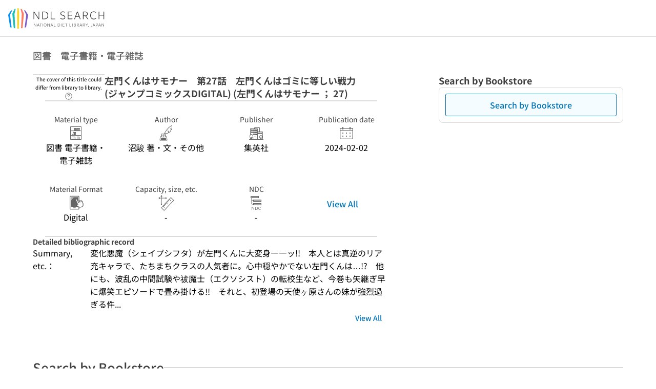

--- FILE ---
content_type: text/html;charset=utf-8
request_url: https://ndlsearch.ndl.go.jp/en/books/R100000137-I08X10000000034966700
body_size: 42073
content:
<!DOCTYPE html><html  lang="en"><head><meta charset="utf-8"><meta name="viewport" content="width=device-width, initial-scale=1, viewport-fit=cover"><title>左門くんはサモナー　第27話　左門くんはゴミに等しい戦力 (ジャンプコミックスDIGITAL) (左門くんはサモナー ； 27) | NDL Search | National Diet Library</title><style>.layouts-global[data-v-f6cc2025]{min-height:100vh}@media (min-width:744px),print{.layouts-global[data-v-f6cc2025]:not(.is-single){display:grid;grid-template-rows:4.5rem 1fr auto}}@media only screen and (max-width:743px){.layouts-global[data-v-f6cc2025]:not(.is-single){padding-top:3rem}}@media print{.layouts-global[data-v-f6cc2025]:not(.is-single){display:flex;flex-direction:column}}</style><style>body:has(.ui-parts-modal){touch-action:none;-webkit-overflow-scrolling:none;overflow:hidden;overscroll-behavior:none;padding-right:var(--scroll-bar-width)}</style><style>.is-stg[data-v-23aa64ee]{background-color:#d13f00;clip-path:polygon(0 0,100% 0,0 100%);color:#fff;font-size:8px;height:30px;left:0;padding-left:1px;pointer-events:none;position:fixed;top:0;width:30px;z-index:999999}.layouts-global[data-v-23aa64ee]{position:relative}.layouts-global #layouts-global-skip-link[data-v-23aa64ee]{position:absolute;clip:rect(0 0 0 0);clip-path:inset(50%);height:1px;overflow:hidden;white-space:nowrap;width:1px}.layouts-global #layouts-global-notification[data-v-23aa64ee]:empty{display:none}.layouts-global .no-lang-notification[data-v-23aa64ee]{background-color:#f5fcff;border-bottom:1px solid;border-color:#dbdbdb;color:#0073b5;text-align:center}.is-dark .layouts-global .no-lang-notification[data-v-23aa64ee]{border-color:#767676}.layouts-global .layouts-global-footer[data-v-23aa64ee]:empty{display:none}.layouts-global .layouts-global-layer[data-v-23aa64ee]{left:0;position:fixed;top:0;width:100%}@media (min-width:744px),print{.layouts-global .layouts-global-layer[data-v-23aa64ee]{min-width:1200px}}@media print{.layouts-global .layouts-global-layer[data-v-23aa64ee]{min-width:100%!important}}.layouts-global #main-overlay:not(:empty)+.layouts-global-main[data-v-23aa64ee]{display:none}.layouts-global #main-overlay[data-v-23aa64ee]{background-color:#fcfcfc;height:100%;z-index:800}.is-dark .layouts-global #main-overlay[data-v-23aa64ee]{background-color:#404040}.layouts-global #main-overlay[data-v-23aa64ee]:empty{display:none}.layouts-global #layer-scroll-back[data-v-23aa64ee]{z-index:900}.layouts-global #layer-scroll-back[data-v-23aa64ee]:empty{display:none}.layouts-global #layer-modal[data-v-23aa64ee]{z-index:1000}.layouts-global #layer-float[data-v-23aa64ee]{z-index:1100}.layouts-global #layer-notification[data-v-23aa64ee]{z-index:9999}.layouts-global #layer-loading[data-v-23aa64ee]{z-index:99999}</style><style>.global-header[data-v-8747e555]{background-color:#fff;z-index:810}.is-dark .global-header[data-v-8747e555]{background-color:#000}@media (min-width:744px),print{.global-header[data-v-8747e555]{border-bottom:1px solid;gap:1rem;padding-left:1rem;padding-right:1rem}.global-header.is-top-page[data-v-8747e555]{border-color:#fff}.is-dark .global-header.is-top-page[data-v-8747e555]{border-color:#000}.global-header[data-v-8747e555]:not(.is-top-page){border-color:#dbdbdb}.is-dark .global-header[data-v-8747e555]:not(.is-top-page){border-color:#767676}}@media only screen and (max-width:743px){.global-header[data-v-8747e555]{left:0;right:0;top:0;width:100vw}.global-header.is-top-page[data-v-8747e555]{position:absolute}.global-header.show-menu[data-v-8747e555],.global-header.show-search[data-v-8747e555],.global-header[data-v-8747e555]:not(.is-top-page){box-shadow:0 1px 8px #0000003d;position:fixed!important}.global-header-search[data-v-8747e555]{padding-left:1rem;padding-right:1rem;width:100%}}.global-header-search.pages-search-keyword[data-v-8747e555]{padding-bottom:1.5rem;padding-top:1.5rem}@media only screen and (max-width:743px){.global-header-mobile[data-v-8747e555]{background-color:#fff;height:3rem;width:100%;z-index:100}.is-dark .global-header-mobile[data-v-8747e555]{background-color:#000}}.global-header-mobile-menu[data-v-8747e555]{z-index:90}.v-enter-to[data-v-8747e555]{transform:translateY(0);transition:transform .25s ease-out}.v-enter-from[data-v-8747e555],.v-leave-to[data-v-8747e555]{transform:translateY(-100%)}.v-leave-to[data-v-8747e555]{transition:transform .25s ease-out}.v-leave-from[data-v-8747e555]{transform:translateY(0)}</style><style>.base-layout-row[data-v-99ea7693]{display:flex;flex-direction:row}.base-layout-row[horizontal-align=left][data-v-99ea7693]{justify-content:flex-start}.base-layout-row[horizontal-align=center][data-v-99ea7693]{justify-content:center}.base-layout-row[horizontal-align=right][data-v-99ea7693]{justify-content:flex-end}.base-layout-row[horizontal-align=split][data-v-99ea7693]{justify-content:space-between}.base-layout-row[vertical-align=top][data-v-99ea7693]{align-items:flex-start}.base-layout-row[vertical-align=middle][data-v-99ea7693]{align-items:center}.base-layout-row[vertical-align=bottom][data-v-99ea7693]{align-items:flex-end}.base-layout-row[vertical-align=split][data-v-99ea7693]{align-items:space-between}.base-layout-row[vertical-align=stretch][data-v-99ea7693]{align-items:stretch}.base-layout-row[direction=column][data-v-99ea7693]{align-items:stretch;flex-direction:column}@media only screen and (max-width:743px){.base-layout-row[mobile-direction=column][data-v-99ea7693]{align-items:stretch;flex-direction:column}.base-layout-row[mobile-direction=column-reverse][data-v-99ea7693]{flex-direction:column-reverse}.base-layout-row[mobile-horizontal-align=left][data-v-99ea7693]{justify-content:flex-start}.base-layout-row[mobile-horizontal-align=center][data-v-99ea7693]{justify-content:center}.base-layout-row[mobile-horizontal-align=right][data-v-99ea7693]{justify-content:flex-end}.base-layout-row[mobile-horizontal-align=split][data-v-99ea7693]{justify-content:space-between}.base-layout-row[mobile-vertical-align=top][data-v-99ea7693]{align-items:flex-start}}</style><style>.base-heading[data-v-6609c3c6]{color:#404040}.is-dark .base-heading[data-v-6609c3c6]{color:#fcfcfc}.base-heading.is-h1[data-v-6609c3c6]{font-feature-settings:"palt";font-size:2rem;font-weight:300;line-height:1.4}.is-mina .base-heading.is-h1[data-v-6609c3c6]{font-size:2.125rem}@media only screen and (max-width:743px){.base-heading.is-mobile-h1[data-v-6609c3c6]{font-feature-settings:"palt";font-size:2rem;font-weight:300;line-height:1.4}.is-mina .base-heading.is-mobile-h1[data-v-6609c3c6]{font-size:2.125rem}}.base-heading.is-h2[data-v-6609c3c6]{font-feature-settings:"palt";font-size:1.625rem;font-weight:500;line-height:1.4}.is-mina .base-heading.is-h2[data-v-6609c3c6]{font-size:1.875rem}@media only screen and (max-width:743px){.base-heading.is-mobile-h2[data-v-6609c3c6]{font-feature-settings:"palt";font-size:1.625rem;font-weight:500;line-height:1.4}.is-mina .base-heading.is-mobile-h2[data-v-6609c3c6]{font-size:1.875rem}}.base-heading.is-h3[data-v-6609c3c6]{font-feature-settings:"palt";font-size:1.375rem;font-weight:500;line-height:1.4}.is-mina .base-heading.is-h3[data-v-6609c3c6]{font-size:1.625rem}@media only screen and (max-width:743px){.base-heading.is-mobile-h3[data-v-6609c3c6]{font-feature-settings:"palt";font-size:1.375rem;font-weight:500;line-height:1.4}.is-mina .base-heading.is-mobile-h3[data-v-6609c3c6]{font-size:1.625rem}}.base-heading.is-h4[data-v-6609c3c6]{font-feature-settings:"palt";font-size:1.125rem;font-weight:700;line-height:1.4}.is-mina .base-heading.is-h4[data-v-6609c3c6]{font-size:1.375rem}@media only screen and (max-width:743px){.base-heading.is-mobile-h4[data-v-6609c3c6]{font-feature-settings:"palt";font-size:1.125rem;font-weight:700;line-height:1.4}.is-mina .base-heading.is-mobile-h4[data-v-6609c3c6]{font-size:1.375rem}}.base-heading.is-h5[data-v-6609c3c6]{font-feature-settings:"palt";font-size:1rem;font-weight:700;line-height:1.4}.is-mina .base-heading.is-h5[data-v-6609c3c6]{font-size:1.125rem}@media only screen and (max-width:743px){.base-heading.is-mobile-h5[data-v-6609c3c6]{font-feature-settings:"palt";font-size:1rem;font-weight:700;line-height:1.4}.is-mina .base-heading.is-mobile-h5[data-v-6609c3c6]{font-size:1.125rem}}.base-heading.is-h6[data-v-6609c3c6]{font-feature-settings:"palt";font-size:.875rem;font-weight:700;line-height:1.4}.is-mina .base-heading.is-h6[data-v-6609c3c6]{font-size:1rem}@media only screen and (max-width:743px){.base-heading.is-mobile-h6[data-v-6609c3c6]{font-feature-settings:"palt";font-size:.875rem;font-weight:700;line-height:1.4}.is-mina .base-heading.is-mobile-h6[data-v-6609c3c6]{font-size:1rem}}.base-heading.is-headline[data-v-6609c3c6]{font-feature-settings:"palt";font-size:1.125rem;font-weight:500;line-height:1.4}.is-mina .base-heading.is-headline[data-v-6609c3c6]{font-size:1.25rem}@media only screen and (max-width:743px){.base-heading.is-mobile-headline[data-v-6609c3c6]{font-feature-settings:"palt";font-size:1.125rem;font-weight:500;line-height:1.4}.is-mina .base-heading.is-mobile-headline[data-v-6609c3c6]{font-size:1.25rem}}.base-heading.is-headline-s[data-v-6609c3c6]{font-feature-settings:"palt";font-size:.875rem;font-weight:700;line-height:1.4}.is-mina .base-heading.is-headline-s[data-v-6609c3c6]{font-size:1rem}@media only screen and (max-width:743px){.base-heading.is-mobile-headline-s[data-v-6609c3c6]{font-feature-settings:"palt";font-size:.875rem;font-weight:700;line-height:1.4}.is-mina .base-heading.is-mobile-headline-s[data-v-6609c3c6]{font-size:1rem}}.base-heading.is-image[data-v-6609c3c6]{line-height:0}</style><style>.ui-parts-logo[data-v-cd361706]{display:block}@media (min-width:744px),print{.ui-parts-logo[data-v-cd361706]{height:2.5rem}}@media only screen and (max-width:743px){.ui-parts-logo[data-v-cd361706]{min-height:1.25rem}}.ui-parts-logo.footer[data-v-cd361706],.ui-parts-logo.header[data-v-cd361706]{height:2.5rem}@media only screen and (max-width:743px){.ui-parts-logo.header[data-v-cd361706]{height:2.5rem}}@media (min-width:744px),print{.ui-parts-logo.hero[data-v-cd361706]{height:4.5rem}}@media only screen and (max-width:743px){.ui-parts-logo.hero[data-v-cd361706]{width:18.75rem}}</style><style>.ui-parts-button-icon[data-v-a0d42431]{background-color:transparent;color:inherit;min-height:auto!important;padding:0!important}</style><style>.base-button[data-v-1c01abbe]{align-items:center;border-radius:3px;border-style:solid;border-width:0;display:inline-flex;flex-direction:row;justify-content:center}.base-button[data-v-1c01abbe]:not(.is-button-like){cursor:pointer}.base-button[size=small][data-v-1c01abbe]{font-size:.875rem;font-weight:500;line-height:1.4;min-height:2rem;padding:.3125rem .6875rem}.is-mina .base-button[size=small][data-v-1c01abbe]{font-size:1rem}.base-button[size=medium][data-v-1c01abbe]{font-size:1rem;font-weight:500;line-height:1.4;min-height:2.75rem;padding:.5625rem .9375rem}.is-mina .base-button[size=medium][data-v-1c01abbe]{font-size:1.125rem}.base-button.is-text-button[data-v-1c01abbe]{padding:.25rem .375rem}.base-button[class*=is-][data-v-1c01abbe]{border-width:1px}.base-button[data-v-1c01abbe]:hover{text-decoration:none}.base-button[data-v-1c01abbe]:disabled{cursor:default;pointer-events:none}.base-button[multiple-lines][data-v-1c01abbe]{flex-direction:column;row-gap:0}.base-button.is-fill-primary[data-v-1c01abbe]{background-color:#0073b5;border-color:#0073b5;color:#fff}.base-button.is-fill-primary[data-v-1c01abbe]:focus,.base-button.is-fill-primary[data-v-1c01abbe]:hover{background-color:#005382;border-color:#005382}.base-button.is-fill-primary[data-v-1c01abbe]:disabled{background-color:#c7c7c7;border-color:#c7c7c7}.is-dark .base-button.is-fill-primary[data-v-1c01abbe]{background-color:#0073b5;border-color:#0073b5;color:#000}.is-dark .base-button.is-fill-primary[data-v-1c01abbe]:hover{background-color:#00639c;border-color:#0962ad}.is-dark .base-button.is-fill-primary[data-v-1c01abbe]:disabled{background-color:#aaa;border-color:#aaa}@media only screen and (max-width:743px){.base-button.is-mobile-fill-primary[data-v-1c01abbe]{background-color:#0073b5;border-color:#0073b5;color:#fff}.base-button.is-mobile-fill-primary[data-v-1c01abbe]:focus,.base-button.is-mobile-fill-primary[data-v-1c01abbe]:hover{background-color:#005382;border-color:#005382}.base-button.is-mobile-fill-primary[data-v-1c01abbe]:disabled{background-color:#c7c7c7;border-color:#c7c7c7}.is-dark .base-button.is-mobile-fill-primary[data-v-1c01abbe]{background-color:#0073b5;border-color:#0073b5;color:#000}.is-dark .base-button.is-mobile-fill-primary[data-v-1c01abbe]:hover{background-color:#00639c;border-color:#0962ad}.is-dark .base-button.is-mobile-fill-primary[data-v-1c01abbe]:disabled{background-color:#aaa;border-color:#aaa}}.base-button.is-fill-secondary[data-v-1c01abbe]{background-color:#f9851f;border-color:#f9851f;color:#fff}.base-button.is-fill-secondary[data-v-1c01abbe]:focus,.base-button.is-fill-secondary[data-v-1c01abbe]:hover{background-color:#df6c06;border-color:#df6c06}.base-button.is-fill-secondary[data-v-1c01abbe]:disabled{background-color:#c7c7c7;border-color:#c7c7c7}.is-dark .base-button.is-fill-secondary[data-v-1c01abbe]{color:#000}.is-dark .base-button.is-fill-secondary[data-v-1c01abbe],.is-dark .base-button.is-fill-secondary[data-v-1c01abbe]:hover{background-color:#f9851f;border-color:#f9851f}.is-dark .base-button.is-fill-secondary[data-v-1c01abbe]:disabled{background-color:#aaa;border-color:#aaa}@media only screen and (max-width:743px){.base-button.is-mobile-fill-secondary[data-v-1c01abbe]{background-color:#f9851f;border-color:#f9851f;color:#fff}.base-button.is-mobile-fill-secondary[data-v-1c01abbe]:focus,.base-button.is-mobile-fill-secondary[data-v-1c01abbe]:hover{background-color:#df6c06;border-color:#df6c06}.base-button.is-mobile-fill-secondary[data-v-1c01abbe]:disabled{background-color:#c7c7c7;border-color:#c7c7c7}.is-dark .base-button.is-mobile-fill-secondary[data-v-1c01abbe]{background-color:#f9851f;border-color:#f9851f;color:#000}.is-dark .base-button.is-mobile-fill-secondary[data-v-1c01abbe]:hover{background-color:#f9851f;border-color:#f9851f}.is-dark .base-button.is-mobile-fill-secondary[data-v-1c01abbe]:disabled{background-color:#aaa;border-color:#aaa}}.base-button.is-outline-primary[data-v-1c01abbe]{background-color:#f5fcff;border-color:#0073b5;color:#0073b5}.base-button.is-outline-primary[data-v-1c01abbe]:focus,.base-button.is-outline-primary[data-v-1c01abbe]:hover{background-color:#ebf9ff}.base-button.is-outline-primary[data-v-1c01abbe]:disabled{background-color:#fff;border-color:#c7c7c7;color:#c7c7c7}.is-dark .base-button.is-outline-primary[data-v-1c01abbe]{background-color:#f5fcff;border-color:#0073b5;color:#0073b5}.is-dark .base-button.is-outline-primary[data-v-1c01abbe]:hover{background-color:#ebf9ff}.is-dark .base-button.is-outline-primary[data-v-1c01abbe]:disabled{background-color:#000;border-color:#aaa;color:#aaa}@media only screen and (max-width:743px){.base-button.is-mobile-outline-primary[data-v-1c01abbe]{background-color:#f5fcff;border-color:#0073b5;color:#0073b5}.base-button.is-mobile-outline-primary[data-v-1c01abbe]:focus,.base-button.is-mobile-outline-primary[data-v-1c01abbe]:hover{background-color:#ebf9ff}.base-button.is-mobile-outline-primary[data-v-1c01abbe]:disabled{background-color:#fff;border-color:#c7c7c7;color:#c7c7c7}.is-dark .base-button.is-mobile-outline-primary[data-v-1c01abbe]{background-color:#f5fcff;border-color:#0073b5;color:#0073b5}.is-dark .base-button.is-mobile-outline-primary[data-v-1c01abbe]:hover{background-color:#ebf9ff}.is-dark .base-button.is-mobile-outline-primary[data-v-1c01abbe]:disabled{background-color:#000;border-color:#aaa;color:#aaa}}.base-button.is-outline-secondary[data-v-1c01abbe]{background-color:#fffbf2;border-color:#f9851f;color:#d13f00}.base-button.is-outline-secondary[data-v-1c01abbe]:focus,.base-button.is-outline-secondary[data-v-1c01abbe]:hover{background-color:#fff8e8}.base-button.is-outline-secondary[data-v-1c01abbe]:disabled{background-color:#fff;border-color:#c7c7c7;color:#c7c7c7}.is-dark .base-button.is-outline-secondary[data-v-1c01abbe]{background-color:#fffbf2;border-color:#f9851f;color:#d13f00}.is-dark .base-button.is-outline-secondary[data-v-1c01abbe]:hover{background-color:#fff8e8}.is-dark .base-button.is-outline-secondary[data-v-1c01abbe]:disabled{background-color:#000;border-color:#aaa;color:#aaa}@media only screen and (max-width:743px){.base-button.is-mobile-outline-secondary[data-v-1c01abbe]{background-color:#fffbf2;border-color:#f9851f;color:#d13f00}.base-button.is-mobile-outline-secondary[data-v-1c01abbe]:focus,.base-button.is-mobile-outline-secondary[data-v-1c01abbe]:hover{background-color:#fff8e8}.base-button.is-mobile-outline-secondary[data-v-1c01abbe]:disabled{background-color:#fff;border-color:#c7c7c7;color:#c7c7c7}.is-dark .base-button.is-mobile-outline-secondary[data-v-1c01abbe]{background-color:#fffbf2;border-color:#f9851f;color:#d13f00}.is-dark .base-button.is-mobile-outline-secondary[data-v-1c01abbe]:hover{background-color:#fff8e8}.is-dark .base-button.is-mobile-outline-secondary[data-v-1c01abbe]:disabled{background-color:#000;border-color:#aaa;color:#aaa}}.base-button.is-outline-option[data-v-1c01abbe]{background-color:transparent;border-color:#666;color:#666}.base-button.is-outline-option[data-v-1c01abbe]:focus,.base-button.is-outline-option[data-v-1c01abbe]:hover{background-color:#f2f2f2}.base-button.is-outline-option[data-v-1c01abbe]:disabled{background-color:#fff;border-color:#c7c7c7;color:#c7c7c7}.is-dark .base-button.is-outline-option[data-v-1c01abbe]{background-color:transparent;border-color:#f2f2f2;color:#f2f2f2}.is-dark .base-button.is-outline-option[data-v-1c01abbe]:hover{background-color:#666}.is-dark .base-button.is-outline-option[data-v-1c01abbe]:disabled{background-color:#000;border-color:#aaa;color:#aaa}@media only screen and (max-width:743px){.base-button.is-mobile-outline-option[data-v-1c01abbe]{background-color:transparent;border-color:#666;color:#666}.base-button.is-mobile-outline-option[data-v-1c01abbe]:focus,.base-button.is-mobile-outline-option[data-v-1c01abbe]:hover{background-color:#f2f2f2}.base-button.is-mobile-outline-option[data-v-1c01abbe]:disabled{background-color:#fff;border-color:#c7c7c7;color:#c7c7c7}.is-dark .base-button.is-mobile-outline-option[data-v-1c01abbe]{background-color:transparent;border-color:#f2f2f2;color:#f2f2f2}.is-dark .base-button.is-mobile-outline-option[data-v-1c01abbe]:hover{background-color:#666}.is-dark .base-button.is-mobile-outline-option[data-v-1c01abbe]:disabled{background-color:#000;border-color:#aaa;color:#aaa}}.base-button.is-outline-danger[data-v-1c01abbe]{background-color:#fff7f7;border-color:#d13f00;color:#d13f00}.base-button.is-outline-danger[data-v-1c01abbe]:disabled{background-color:#fff;border-color:#c7c7c7;color:#c7c7c7}@media only screen and (max-width:743px){.base-button.is-mobile-outline-danger[data-v-1c01abbe]{background-color:#fff7f7;border-color:#d13f00;color:#d13f00}.base-button.is-mobile-outline-danger[data-v-1c01abbe]:disabled{background-color:#fff;border-color:#c7c7c7;color:#c7c7c7}}.base-button.is-text-button[data-v-1c01abbe]{background-color:transparent;border-color:transparent;color:#0073b5}.base-button.is-text-button[data-v-1c01abbe]:focus,.base-button.is-text-button[data-v-1c01abbe]:hover{background-color:#f0f8ff;border-color:transparent}.base-button.is-text-button[data-v-1c01abbe]:disabled{border-color:transparent;color:#c7c7c7}.is-dark .base-button.is-text-button[data-v-1c01abbe]{background-color:transparent;border-color:transparent;color:#0073b5}.is-dark .base-button.is-text-button[data-v-1c01abbe]:hover{background-color:#f0f8ff;border-color:transparent}.is-dark .base-button.is-text-button[data-v-1c01abbe]:disabled{border-color:transparent;color:#aaa}@media only screen and (max-width:743px){.base-button.is-mobile-text-button[data-v-1c01abbe]{background-color:transparent;border-color:transparent;color:#0073b5}.base-button.is-mobile-text-button[data-v-1c01abbe]:focus,.base-button.is-mobile-text-button[data-v-1c01abbe]:hover{background-color:#f0f8ff;border-color:transparent}.base-button.is-mobile-text-button[data-v-1c01abbe]:disabled{border-color:transparent;color:#c7c7c7}.is-dark .base-button.is-mobile-text-button[data-v-1c01abbe]{background-color:transparent;border-color:transparent;color:#0073b5}.is-dark .base-button.is-mobile-text-button[data-v-1c01abbe]:hover{background-color:#f0f8ff;border-color:transparent}.is-dark .base-button.is-mobile-text-button[data-v-1c01abbe]:disabled{border-color:transparent;color:#aaa}}.base-button.is-text-button-option[data-v-1c01abbe]{background-color:transparent;border-color:transparent;color:#666}.base-button.is-text-button-option[data-v-1c01abbe]:focus,.base-button.is-text-button-option[data-v-1c01abbe]:hover{background-color:#f2f2f2;border-color:transparent}.base-button.is-text-button-option[data-v-1c01abbe]:disabled{border-color:transparent;color:#c7c7c7}.is-dark .base-button.is-text-button-option[data-v-1c01abbe]{background-color:transparent;border-color:transparent;color:#f2f2f2}.is-dark .base-button.is-text-button-option[data-v-1c01abbe]:hover{background-color:#666;border-color:transparent}.is-dark .base-button.is-text-button-option[data-v-1c01abbe]:disabled{border-color:transparent;color:#aaa}@media only screen and (max-width:743px){.base-button.is-mobile-text-button-option[data-v-1c01abbe]{background-color:transparent;border-color:transparent;color:#666}.base-button.is-mobile-text-button-option[data-v-1c01abbe]:focus,.base-button.is-mobile-text-button-option[data-v-1c01abbe]:hover{background-color:#f2f2f2;border-color:transparent}.base-button.is-mobile-text-button-option[data-v-1c01abbe]:disabled{border-color:transparent;color:#c7c7c7}.is-dark .base-button.is-mobile-text-button-option[data-v-1c01abbe]{background-color:transparent;border-color:transparent;color:#f2f2f2}.is-dark .base-button.is-mobile-text-button-option[data-v-1c01abbe]:hover{background-color:#666;border-color:transparent}.is-dark .base-button.is-mobile-text-button-option[data-v-1c01abbe]:disabled{border-color:transparent;color:#aaa}}.base-button.is-fill-info[data-v-1c01abbe]{background-color:#f7f7f7;border-color:#ccc;color:#000}.base-button.is-fill-info[data-v-1c01abbe]:focus,.base-button.is-fill-info[data-v-1c01abbe]:hover{background-color:#f7f7f7;border-color:#aaa}.base-button.is-fill-info[data-v-1c01abbe]:disabled{background-color:#c7c7c7;border-color:#c7c7c7;color:#fff}.is-dark .base-button.is-fill-info[data-v-1c01abbe]{background-color:#f7f7f7;border-color:#ccc;color:#000}.is-dark .base-button.is-fill-info[data-v-1c01abbe]:hover{background-color:#f7f7f7;border-color:#aaa}.is-dark .base-button.is-fill-info[data-v-1c01abbe]:disabled{background-color:#aaa;border-color:#aaa;color:#000}@media only screen and (max-width:743px){.base-button.is-mobile-fill-info[data-v-1c01abbe]{background-color:#f7f7f7;border-color:#ccc;color:#000}.base-button.is-mobile-fill-info[data-v-1c01abbe]:focus,.base-button.is-mobile-fill-info[data-v-1c01abbe]:hover{background-color:#f7f7f7;border-color:#aaa}.base-button.is-mobile-fill-info[data-v-1c01abbe]:disabled{background-color:#c7c7c7;border-color:#c7c7c7;color:#fff}.is-dark .base-button.is-mobile-fill-info[data-v-1c01abbe]{background-color:#f7f7f7;border-color:#ccc;color:#000}.is-dark .base-button.is-mobile-fill-info[data-v-1c01abbe]:hover{background-color:#f7f7f7;border-color:#aaa}.is-dark .base-button.is-mobile-fill-info[data-v-1c01abbe]:disabled{background-color:#aaa;border-color:#aaa;color:#000}}.base-button.is-button-like[data-v-1c01abbe]{background-color:#f2f2f2;border-color:#c7c7c7;color:#666}.is-dark .base-button.is-button-like[data-v-1c01abbe]{background-color:#f2f2f2;border-color:#aaa;color:#f2f2f2}@media only screen and (max-width:743px){.base-button.is-mobile-button-like[data-v-1c01abbe]{background-color:#f2f2f2;border-color:#c7c7c7;color:#666}.is-dark .base-button.is-mobile-button-like[data-v-1c01abbe]{background-color:#f2f2f2;border-color:#aaa;color:#f2f2f2}}</style><style>.message-dialog-container[data-v-388e1170]{align-items:center;background-color:#0006;display:flex;height:100%;justify-content:center;left:0;overflow:hidden;position:absolute;position:fixed;top:0;width:100%;z-index:200}.message-dialog-container .message-dialog[data-v-388e1170]{background:#eee;border-radius:3px;display:flex;flex-direction:column;max-height:240px;max-width:330px;min-width:300px;overflow:auto;position:relative}.message-dialog-container .message-dialog .message-dialog-header[data-v-388e1170]{background-color:#fff;color:#444;display:flex;font-weight:700;justify-content:space-between;line-height:2rem;min-height:auto;padding:0 12px;position:relative;width:100%}.message-dialog-container .message-dialog .message-dialog-header .close-message-dialog-button[data-v-388e1170]{background-image:url("data:image/svg+xml;charset=utf-8,%3Csvg xmlns='http://www.w3.org/2000/svg' viewBox='0 0 24 24'%3E%3Cpath d='M12 4a8 8 0 1 0 8 8 8 8 0 0 0-8-8m0 15a7 7 0 1 1 7-7 7 7 0 0 1-7 7m3.33-11L12 11.33 8.67 8 8 8.67 11.33 12 8 15.33l.67.67L12 12.67 15.33 16l.67-.67L12.67 12 16 8.67z' style='fill:%23666;fill-rule:evenodd'/%3E%3C/svg%3E");background-position:50%;background-repeat:no-repeat;background-size:24px 24px;height:2rem;width:2rem}.message-dialog-container .message-dialog .message-dialog-body[data-v-388e1170]{background:#eee;box-sizing:border-box;flex-direction:column;overflow:auto;padding:16px}.message-dialog-container .message-dialog .ok-button-area[data-v-388e1170]{display:flex;justify-content:center;padding-bottom:1rem}.message-dialog-container .message-dialog .ok-button-area .ok-button[data-v-388e1170]{width:70%}</style><style>.global-footer[data-v-a6bf0a44]{border-color:currentcolor #dbdbdb #dbdbdb;border-top:1px solid #dbdbdb}.is-dark .global-footer[data-v-a6bf0a44]{border-color:#767676}@media (min-width:744px),print{.global-footer[data-v-a6bf0a44]{display:grid;grid-template-rows:auto minmax(2.5rem,auto);padding:1.5rem 4rem}.global-footer[data-v-a6bf0a44]>*{margin:auto;max-width:1152px;width:100%}}@media print,print and (min-width:744px){.global-footer[data-v-a6bf0a44]>*{width:100%!important}}@media only screen and (max-width:743px){.global-footer[data-v-a6bf0a44]{padding:.5rem 1rem 1rem}}.global-footer a[data-v-a6bf0a44]{color:#666}.is-dark .global-footer a[data-v-a6bf0a44]{color:#f2f2f2}@media screen and (max-width:460px){.global-footer-headline[data-v-a6bf0a44]{flex-direction:column-reverse!important}}@media only screen and (max-width:743px){.global-footer-headline[data-v-a6bf0a44]{align-items:stretch!important}}.global-footer-language[data-v-a6bf0a44]{cursor:pointer}@media only screen and (max-width:743px){.global-footer-language[data-v-a6bf0a44]{padding-bottom:.5rem}}</style><style>.base-layout-column[data-v-651af461]{display:flex;flex-direction:column}.base-layout-column[horizontal-align=left][data-v-651af461]{align-items:flex-start;text-align:left}.base-layout-column[horizontal-align=center][data-v-651af461]{align-items:center;text-align:center}.base-layout-column[horizontal-align=right][data-v-651af461]{align-items:flex-end;text-align:right}.base-layout-column[horizontal-align=stretch][data-v-651af461]{align-items:stretch}@media only screen and (max-width:743px){.base-layout-column[mobile-align=left][data-v-651af461]{align-items:flex-start;text-align:left}.base-layout-column[mobile-align=center][data-v-651af461]{align-items:center;text-align:center}.base-layout-column[mobile-align=right][data-v-651af461]{align-items:flex-end;text-align:right}.base-layout-column[mobile-align=stretch][data-v-651af461]{align-items:stretch}.base-layout-column[mobile-align=split][data-v-651af461]{justify-content:space-between}.base-layout-column[mobile-direction=row][data-v-651af461]{flex-direction:row}.base-layout-column[mobile-direction=row][vertical-align=top][data-v-651af461]{align-items:flex-start}.base-layout-column[mobile-direction=row][vertical-align=middle][data-v-651af461]{align-items:center}.base-layout-column[mobile-direction=row][vertical-align=bottom][data-v-651af461]{align-items:flex-end}}</style><style>.global-footer-nav-sns-external[data-v-f7b521cf]{padding:.25rem 2px}</style><style>.global-footer-copyright a[data-v-8f172f19]{color:#666}.is-dark .global-footer-copyright a[data-v-8f172f19]{color:#f2f2f2}.global-footer-copyright .page-number-label[data-v-8f172f19]{background-color:#fcfcfc;border-radius:.25rem;margin-right:2rem;padding:2px .25rem}.is-dark .global-footer-copyright .page-number-label[data-v-8f172f19]{background-color:#404040}</style><style>.base-separator[data-v-856dde95]{display:inline-block}.base-separator[color=separator][data-v-856dde95]{background-color:#dbdbdb}.base-separator[color=text-box-border][data-v-856dde95]{background-color:#aaa}</style><style>body:has(.ui-parts-modal) .scroll-back-button{right:calc(var(--scroll-bar-width) + 1rem)}</style><style>.fadezoom-enter-active[data-v-5a017d51]{transition-duration:.25s!important;transition-timing-function:cubic-bezier(.4,0,.2,1)!important}.fadezoom-leave-active[data-v-5a017d51]{transition-duration:.2s!important;transition-timing-function:cubic-bezier(.4,0,.2,1)!important}.fadezoom-enter-from[data-v-5a017d51],.fadezoom-leave-to[data-v-5a017d51]{opacity:0;transform:scale(0)}.scroll-back-button[data-v-5a017d51]{-webkit-appearance:none;-moz-appearance:none;appearance:none;bottom:1rem;cursor:pointer;position:fixed;right:1rem;z-index:790;-webkit-tap-highlight-color:transparent;background-color:#0073b5;border:none;border-radius:15%;color:#fff;height:60px;margin:auto;transition-duration:.2s;transition-property:transform,background-color,border-radius,opacity;width:60px}.is-dark .scroll-back-button[data-v-5a017d51]{background-color:#0073b5;color:#000}@media (hover:hover){.scroll-back-button[data-v-5a017d51]:hover{background-color:#555;border-radius:50%;transition-duration:.15s}}.scrolling-top[data-v-5a017d51]{background-color:#555;border-radius:50%;transition-duration:.15s}</style><style>.global-loading-screen-mask[data-v-fcfb8486]{background-color:#fff;height:100vh;opacity:.5;width:100%}.is-dark .global-loading-screen-mask[data-v-fcfb8486]{background-color:#000}.ui-parts-progress-bar[data-v-fcfb8486]{left:0;position:fixed;top:0;width:100%}.fade-enter-active[data-v-fcfb8486]{transition:opacity .15s linear}.fade-leave-active[data-v-fcfb8486]{transition:opacity .15s linear .15s}.fade-enter-from[data-v-fcfb8486],.fade-leave-to[data-v-fcfb8486]{opacity:0}</style><style>.privacy-confirmation[data-v-c3c908ed]{background-color:#fff;bottom:.5rem;box-shadow:0 1px 8px #0000003d;display:grid;gap:1rem;grid-template-rows:auto auto 1fr;left:.5rem;max-height:calc(100dvh - 1rem);padding:1.5rem 0 0;position:fixed;width:33.75rem}.privacy-confirmation[data-v-c3c908ed]>*{padding:0 1.5rem}@media only screen and (max-width:743px){.privacy-confirmation .privacy-confirmation-heading[data-v-c3c908ed]{font-feature-settings:"palt";font-size:.875rem;font-weight:700;line-height:1.4}.is-mina .privacy-confirmation .privacy-confirmation-heading[data-v-c3c908ed]{font-size:1rem}}.privacy-confirmation .details[data-v-c3c908ed]{overflow-y:auto}@media only screen and (max-width:743px){.privacy-confirmation[data-v-c3c908ed],.privacy-confirmation .details[data-v-c3c908ed]{gap:.5rem}}.privacy-confirmation .privacy-confirmation-msg[data-v-c3c908ed]{margin-bottom:-16px}@media only screen and (max-width:743px){.privacy-confirmation .privacy-confirmation-msg[data-v-c3c908ed]{font-size:.75rem;font-weight:500;line-height:1.4;margin-bottom:0;overflow-y:auto}.is-mina .privacy-confirmation .privacy-confirmation-msg[data-v-c3c908ed]{font-size:.875rem}}.privacy-confirmation .details[data-v-c3c908ed]{background-color:#fcfcfc;border-color:currentcolor #dbdbdb #dbdbdb;border-top:1px solid #dbdbdb;margin-bottom:-16px;padding-top:1rem}.is-dark .privacy-confirmation .details[data-v-c3c908ed]{background-color:#404040;border-color:#767676}@media only screen and (max-width:743px){.privacy-confirmation .details[data-v-c3c908ed]{overflow-y:auto;padding-top:.5rem}}.privacy-confirmation .privacy-confirmation-mobile-detail-button[data-v-c3c908ed]{font-size:.75rem;font-weight:500;line-height:1.4;margin-left:.5rem;padding:0;width:auto!important}.is-mina .privacy-confirmation .privacy-confirmation-mobile-detail-button[data-v-c3c908ed]{font-size:.875rem}.privacy-confirmation .privacy-confirmation-buttons[data-v-c3c908ed]{background-color:#fff;padding:1rem 1.5rem}.is-dark .privacy-confirmation .privacy-confirmation-buttons[data-v-c3c908ed]{background-color:#000}@media only screen and (max-width:743px){.privacy-confirmation .privacy-confirmation-buttons[data-v-c3c908ed]{padding:0 1rem .5rem}.privacy-confirmation .privacy-confirmation-buttons .privacy-confirmation-about-cookie[data-v-c3c908ed]{font-size:.75rem;font-weight:500;line-height:1.4}.is-mina .privacy-confirmation .privacy-confirmation-buttons .privacy-confirmation-about-cookie[data-v-c3c908ed]{font-size:.875rem}}.privacy-confirmation .privacy-confirmation-buttons .pc-buttons[data-v-c3c908ed]{display:grid}@media (min-width:744px),print{.privacy-confirmation .privacy-confirmation-buttons .pc-buttons[data-v-c3c908ed]{gap:2rem;grid-template-columns:auto 1fr auto auto}}@media only screen and (max-width:743px){.privacy-confirmation .privacy-confirmation-buttons .pc-buttons[data-v-c3c908ed]{gap:1rem;grid-template-columns:auto auto;padding:.25rem 0 .5rem}}.privacy-confirmation.show-detail[data-v-c3c908ed]{grid-template-rows:auto auto 1fr auto}.privacy-confirmation.show-detail .privacy-confirmation-msg[data-v-c3c908ed]{margin-bottom:0}.privacy-confirmation.show-detail .details[data-v-c3c908ed]{padding-bottom:1rem}.privacy-confirmation.show-detail .privacy-confirmation-buttons[data-v-c3c908ed]{border-color:currentcolor #dbdbdb #dbdbdb;border-top:1px solid #dbdbdb}.is-dark .privacy-confirmation.show-detail .privacy-confirmation-buttons[data-v-c3c908ed]{border-color:#767676}@media only screen and (max-width:743px){.privacy-confirmation.show-detail .privacy-confirmation-buttons[data-v-c3c908ed]{padding-top:.5rem}.privacy-confirmation[data-v-c3c908ed]{border-radius:0!important;bottom:0;left:0;max-height:calc(100dvh - 8rem);padding:1rem 0 0;right:0;width:100dvw}.privacy-confirmation[data-v-c3c908ed]>*{padding:0 1rem}}.is-dark .privacy-confirmation[data-v-c3c908ed]{background-color:#000}</style><style>.book .link-button[data-v-9c4fc651]{-webkit-appearance:none;-moz-appearance:none;appearance:none;background-color:transparent;background:none;border:none;cursor:pointer;font-feature-settings:"liga";padding:0;-webkit-tap-highlight-color:transparent;font-size:1rem}.book .breadcrumb[data-v-9c4fc651]{display:flex;margin-bottom:16px}.book .breadcrumb .row-2[data-v-9c4fc651]{margin-left:auto}.book .bib-viewer[data-v-9c4fc651]{background-color:#fcfcfc;display:flex;justify-content:center;padding:2rem;position:relative}.is-dark .book .bib-viewer[data-v-9c4fc651]{background-color:#404040}.book .bib-viewer .show-button[data-v-9c4fc651]{background-color:#1ca6f3bf;border-radius:5px;color:#fff!important;display:inline-block;font-weight:700;left:50%;line-height:1.2;padding:10px;position:absolute;text-align:center;top:50%;transform:translate(-50%,-50%);transition:all .4s ease-in-out;z-index:2}.book .bib-viewer .show-button[data-v-9c4fc651]:hover{background-color:#1c618c}.book main[data-v-9c4fc651]{margin-left:auto;margin-right:auto;margin-top:1rem;max-width:1024px}.book main .bib-head[data-v-9c4fc651]{display:flex}.book main .bib-head .left[data-v-9c4fc651]{margin-right:40px}.book main .bib-head .left .thumb[data-v-9c4fc651]{align-items:center;background:#fff;box-shadow:0 2px 8px #00000059;display:flex;justify-content:center;max-height:360px;max-width:255px}.book main .bib-head .left .thumb .jps-icon[data-v-9c4fc651]{align-items:center;color:#ccc;display:flex;font-size:48px;height:362px}.book main .bib-head .no-digital-item-thumbnail[data-v-9c4fc651]{display:flex;margin:30px}.book main .bib-head .bib[data-v-9c4fc651]{flex-grow:1;margin-right:40px}.book main .bib-head .bib h1.bib-title[data-v-9c4fc651]{color:#444;font-size:34px;font-style:normal;font-weight:700;line-height:50px}.book main .bib-head .bib .author-info[data-v-9c4fc651]{margin-bottom:8px}.book main .bib-head .bib .publish-info[data-v-9c4fc651]{font-size:13px;margin-bottom:8px}.book main .bib-head .bib .additional-bib[data-v-9c4fc651]{font-size:13px}.book main .bib-head .bib .additional-bib p[data-v-9c4fc651]{margin-bottom:8px}.book main .bib-head .bib .additional-bib p .lab[data-v-9c4fc651]{color:#696969;font-size:13px;font-style:normal;font-weight:700;line-height:19px;margin-right:8px}.book main .bib-head .right[data-v-9c4fc651]{align-items:flex-start;display:flex;flex-direction:column;font-size:13px;width:360px}.book main .bib-head .right .bib-actions[data-v-9c4fc651]{border:1px solid #ddd;border-radius:4px;margin-bottom:1rem;width:100%}.book main .bib-head .right .bib-actions .action-group[data-v-9c4fc651]{padding:12px}.book main .bib-head .right .bib-actions .action-group h3[data-v-9c4fc651]{margin-bottom:8px}.book main .bib-head .right .bib-actions .h-buttons[data-v-9c4fc651]{display:grid;gap:8px;grid-template-columns:1fr 1fr}.book main .bib-head .right .bib-actions .btn-action[data-v-9c4fc651]{align-items:center;background:#fafdff;border:1px solid #0a70c7;border-radius:4px;display:flex;flex-direction:column;padding:8px 4px 4px}.book main .bib-head .right .bib-actions .btn-action .jps-icon[data-v-9c4fc651]{margin-bottom:8px}.book main .bib-head .right .bib-actions .label[data-v-9c4fc651]{color:#858585;font-size:14px;font-style:normal;font-weight:700;line-height:20px}.book main .bib-head .right .fav[data-v-9c4fc651]{align-items:center;display:flex;justify-content:center;margin-bottom:1rem;width:100%}.book main .bib-head .right .sns[data-v-9c4fc651]{align-items:center;display:flex;justify-content:center;margin-bottom:12px;width:100%}.book main .bib-head .right .sns a[data-v-9c4fc651]:not(:last-child){margin-right:14px}.book main .bib-head .right .link[data-v-9c4fc651]{align-items:center;display:flex;margin-bottom:1rem}.book main .bib-head .right .link input[data-v-9c4fc651]{width:260px}.book main .bib-head .right .link .jps-icon[data-v-9c4fc651]{size:24px;color:#858585;margin-left:4.5px}.book main .bib-head .right .app-button[data-v-9c4fc651]{justify-content:start;width:100%}.book main .bib-head .right hr[data-v-9c4fc651]{width:100%}.book main .bib-head .right a[data-v-9c4fc651]{font-size:13px;font-style:normal;font-weight:400;line-height:13px}.book main .bib-head .right .export[data-v-9c4fc651]{padding:8px}.book .h-jump[data-v-9c4fc651]{align-items:center;background:#fff;border:1px solid #ddd;border-radius:4px;display:flex;font-size:15px;height:40px;justify-content:flex-start;line-height:23px;margin-bottom:-24px;margin-top:2.5rem;padding:8px 16px;width:100%}.book .h-jump .sep[data-v-9c4fc651]{display:inline-flex;justify-content:center;width:24px}.book .holdings[data-v-9c4fc651]{margin-top:48px}.book .holdings h2[data-v-9c4fc651]{font-size:26px;font-style:normal;font-weight:500;height:24px;margin-bottom:16px}.book .holdings .bib-t[data-v-9c4fc651]{align-items:center;display:flex}.book .holdings .bib-t .download[data-v-9c4fc651]{font-size:13px;margin-left:auto}.book .holdings .items[data-v-9c4fc651]{background:#fff;border:1px solid #ddd;border-collapse:collapse;border-radius:2px}.book .holdings .items .item[data-v-9c4fc651]{display:flex;font-size:13px;font-style:normal;font-weight:400;line-height:19px;padding:.5rem 1rem}.book .holdings .items .item[data-v-9c4fc651]:not(:last-child){border-bottom:1px solid #ddd}.book .holdings .items .item p[data-v-9c4fc651]{font-size:13px}.book .holdings .items .item .left[data-v-9c4fc651]{flex-grow:1}.book .holdings .items .item .right button[data-v-9c4fc651]{justify-content:left;margin-bottom:8px;max-width:240px;text-align:left}.book .holdings .items .item .right button a[data-v-9c4fc651]{align-items:center;color:#fff!important;display:flex;line-height:20px}.book .holdings .items .item .right button a .jps-icon[data-v-9c4fc651]{margin-right:3px}.book .holdings .closer[data-v-9c4fc651]{margin-top:8px;text-align:center}.book .holdings .closer button[data-v-9c4fc651]{align-items:center;background:#f6fafd;border-radius:4px;display:inline-flex;gap:2px;height:32px;justify-content:center;padding:5px 8px 3px 10px;width:187px}.book .meta[data-v-9c4fc651]{margin-bottom:1rem;margin-top:48px}.book .raw-data[data-v-9c4fc651]{margin-top:10rem}</style><style>.templates-ios-books[data-v-79f1b78c]{padding-bottom:6rem;padding-top:1.5rem}.templates-ios-books-full-width[data-v-79f1b78c]{margin-bottom:1rem!important;margin-top:1rem!important}.templates-ios-books-contents[data-v-79f1b78c]{margin-bottom:4rem;margin-top:1.5rem}@media (min-width:744px),print{.templates-ios-books-contents[data-v-79f1b78c]{display:grid;gap:72px;grid-template-columns:1fr 360px}}@media only screen and (max-width:743px){.templates-ios-books-contents[data-v-79f1b78c]{display:flex;flex-direction:column;gap:4rem}}</style><style>@media (min-width:744px),print{.base-layout-container[data-v-5b9e9552]{min-width:1200px;padding-left:calc(50vw - 600px);padding-right:calc(50vw - 600px);width:100%}}@media only screen and (max-width:743px){.base-layout-container[data-v-5b9e9552]{width:100%}}@media print{.base-layout-container[data-v-5b9e9552]{min-width:100%;padding-left:0;padding-right:0;width:100%}}@media (min-width:744px),print{.base-layout-container-inner[data-v-5b9e9552]{margin:auto 24px;width:auto}}@media only screen and (max-width:743px){.base-layout-container-inner[data-v-5b9e9552]{padding-left:1rem;padding-right:1rem;width:100%}}@media print{.base-layout-container-inner[data-v-5b9e9552]{margin:auto;width:auto}}</style><style>@media (min-width:744px),print{.base-layout-full-width-cancel .base-layout-container{min-width:auto;padding:0;width:100%}}@media only screen and (max-width:743px){.base-layout-full-width-cancel .base-layout-container{width:100%}}@media (min-width:744px),print{.base-layout-full-width-cancel .base-layout-container-inner{margin:auto 1rem}}@media only screen and (max-width:743px){.base-layout-full-width-cancel .base-layout-container-inner{padding-left:1rem;padding-right:1rem;width:100%}}</style><style>.ui-parts-breadcrumb>div[data-v-f10d3f78] :first-child{color:#666;font-feature-settings:"palt";font-size:1.125rem;font-weight:500;line-height:1.4}.is-mina .ui-parts-breadcrumb>div[data-v-f10d3f78] :first-child{font-size:1.25rem}.is-dark .ui-parts-breadcrumb>div[data-v-f10d3f78] :first-child{color:#f2f2f2}</style><style>@media (min-width:744px),print{.base-layout-full-width[data-v-1332f0f6]{margin-left:-24px!important;margin-right:-24px!important;width:auto!important}}@media (min-width:1200px){.base-layout-full-width[data-v-1332f0f6]{margin-left:calc(576px - 50vw)!important;margin-right:calc(576px - 50vw)!important;width:auto!important}}@media only screen and (max-width:743px){.base-layout-full-width[data-v-1332f0f6]{margin-left:-16px;margin-right:-16px}}@media print{.base-layout-full-width[data-v-1332f0f6]{margin-left:0!important;margin-right:0!important;width:100%!important}}.base-layout-full-width-mobile-only[data-v-1332f0f6]{margin-left:-16px;margin-right:-16px}</style><style>@media (min-width:744px),print{.base-layout-full-width-cancel .base-layout-full-width{margin-left:0!important;margin-right:0!important;width:auto!important}}@media (min-width:1200px){.base-layout-full-width-cancel .base-layout-full-width{margin-left:0!important;margin-right:0!important;width:auto!important}}@media only screen and (max-width:743px){.base-layout-full-width-cancel .base-layout-full-width{margin-left:0!important;margin-right:0!important}}</style><style>.ui-parts-book-cover[data-v-78a00e04]{position:relative}.ui-parts-book-cover-image[data-v-78a00e04]{align-items:center;background-color:#fff;border:1px solid #dbdbdb;color:#666;display:flex;justify-content:center;position:relative;width:100%}.is-dark .ui-parts-book-cover-image[data-v-78a00e04]{color:#f2f2f2}.ui-parts-book-cover-image.is-silver[data-v-78a00e04],.ui-parts-book-cover-image.is-silver .base-image[data-v-78a00e04]{aspect-ratio:1/1.414}.ui-parts-book-cover-image.is-square[data-v-78a00e04],.ui-parts-book-cover-image.is-square .base-image[data-v-78a00e04]{aspect-ratio:1/1}.ui-parts-book-cover-image .base-image[data-v-78a00e04]{max-height:100%;max-width:100%;-o-object-fit:contain;object-fit:contain}.ui-parts-book-cover-image-container[data-v-78a00e04]>:nth-child(n+2),.ui-parts-book-cover-image[data-v-78a00e04]>:nth-child(n+2){display:none}.ui-parts-book-cover-placeholder-area[data-v-78a00e04]{align-items:center;display:flex;justify-content:center;position:relative;width:100%}.ui-parts-book-cover-placeholder[data-v-78a00e04]{color:#f2f2f2;max-height:100%;max-width:100%}.ui-parts-book-cover-placeholder-text[data-v-78a00e04]{color:#666;position:absolute;text-align:left;text-decoration:none!important;width:7.125rem}.ui-parts-book-cover-placeholder-text.is-middle[data-v-78a00e04]{font-size:10px;width:3.875rem}.ui-parts-book-cover-category[data-v-78a00e04]{color:#666!important;position:absolute}@media (min-width:744px),print{.ui-parts-book-cover-category[data-v-78a00e04]{right:1rem;top:.75rem}}@media only screen and (max-width:743px){.ui-parts-book-cover-category[data-v-78a00e04]{right:.5rem;top:.5rem}}.ui-parts-book-cover-category-small[data-v-78a00e04]{color:#666!important}.ui-parts-book-cover-category-small>.base-icon[data-v-78a00e04]{margin:auto;top:.75rem}.ui-parts-book-cover-category-small>p[data-v-78a00e04]{margin-bottom:0}.is-clickable[data-v-78a00e04]{cursor:pointer}figcaption[data-v-78a00e04]{font-size:10px;size:10px}.thumbnail-help[data-v-78a00e04]{display:inline-block;margin-top:-5px!important}</style><style>.ui-parts-list-definition-stuff dt[data-v-9381b68f]{color:#666;font-size:.875rem;font-weight:400;line-height:1.6;white-space:nowrap}.is-mina .ui-parts-list-definition-stuff dt[data-v-9381b68f]{font-size:1rem}.is-dark .ui-parts-list-definition-stuff dt[data-v-9381b68f]{color:#f2f2f2}.ui-parts-list-definition-stuff dd[data-v-9381b68f]{max-width:676px;word-break:break-all}@media only screen and (max-width:743px){.ui-parts-list-definition-stuff dd[data-v-9381b68f]{max-width:358px}}.base-layout-row[data-v-9381b68f]{row-gap:0}</style><style>@media (min-width:744px),print{.pages-books-meta[data-v-524cd847]{margin-right:1.5rem}}.pages-books-meta .ui-parts-button-text[data-v-524cd847]{margin-right:1rem}.pages-books-meta-panel .base-layout-grid[data-v-524cd847]{gap:2rem .5rem}@media (min-width:744px),print{.pages-books-meta-panel .base-hr[data-v-524cd847]{margin:1.5rem}}.pages-books-meta-panel .base-hr[data-v-524cd847]:first-child{margin-top:0}.pages-books-meta-panel .base-hr[data-v-524cd847]:last-child{margin-bottom:0}.pages-books-meta-panel dt[data-v-524cd847]{color:#404040;font-size:.875rem;font-weight:400;line-height:1.6}.is-mina .pages-books-meta-panel dt[data-v-524cd847]{font-size:1rem}.is-dark .pages-books-meta-panel dt[data-v-524cd847]{color:#fcfcfc}.pages-books-meta-keep-all[data-v-524cd847]{word-break:keep-all}</style><style>.base-hr[data-v-b6fa9065]{border-bottom-color:#aaa;border-bottom-style:solid;border-top:none;margin:1rem 0}.base-hr.text-box-border[data-v-b6fa9065]{border-bottom-color:#aaa}.is-dark .base-hr.text-box-border[data-v-b6fa9065]{border-bottom-color:#c7c7c7}.base-hr.separator[data-v-b6fa9065]{border-bottom-color:#dbdbdb}.is-dark .base-hr.separator[data-v-b6fa9065]{border-bottom-color:#767676}.base-hr[border-width="1"][data-v-b6fa9065]{border-bottom-width:1px}.base-hr[border-width="1.5"][data-v-b6fa9065]{border-bottom-width:1.5px}.base-hr[border-width="2"][data-v-b6fa9065]{border-bottom-width:2px}.base-hr[border-width="2.5"][data-v-b6fa9065]{border-bottom-width:2.5px}.base-hr[border-width="3"][data-v-b6fa9065]{border-bottom-width:.1875rem}.base-hr[border-width="3.5"][data-v-b6fa9065]{border-bottom-width:.21875rem}.base-hr[border-width="4"][data-v-b6fa9065]{border-bottom-width:.25rem}.base-hr[border-width="4.5"][data-v-b6fa9065]{border-bottom-width:.28125rem}.base-hr[border-width="5"][data-v-b6fa9065]{border-bottom-width:.3125rem}.base-hr[border-width="5.5"][data-v-b6fa9065]{border-bottom-width:.34375rem}.base-hr[border-width="6"][data-v-b6fa9065]{border-bottom-width:.375rem}.base-hr[border-width="6.5"][data-v-b6fa9065]{border-bottom-width:.40625rem}.base-hr[border-width="7"][data-v-b6fa9065]{border-bottom-width:.4375rem}.base-hr[border-width="7.5"][data-v-b6fa9065]{border-bottom-width:.46875rem}.base-hr[border-width="8"][data-v-b6fa9065]{border-bottom-width:.5rem}.base-hr[border-width="8.5"][data-v-b6fa9065]{border-bottom-width:.53125rem}.base-hr[margin="0"][data-v-b6fa9065]{margin:0!important}.base-hr[margin="24"][data-v-b6fa9065]{margin:1.5rem 0!important}</style><style>.base-layout-grid[data-v-f750850e]{display:grid}.base-layout-grid[columns="1"][data-v-f750850e]{grid-template-columns:repeat(1,1fr)}.base-layout-grid[columns="2"][data-v-f750850e]{grid-template-columns:repeat(2,1fr)}.base-layout-grid[columns="3"][data-v-f750850e]{grid-template-columns:repeat(3,1fr)}.base-layout-grid[columns="4"][data-v-f750850e]{grid-template-columns:repeat(4,1fr)}.base-layout-grid[columns="5"][data-v-f750850e]{grid-template-columns:repeat(5,1fr)}.base-layout-grid[columns="6"][data-v-f750850e]{grid-template-columns:repeat(6,1fr)}.base-layout-grid[columns="7"][data-v-f750850e]{grid-template-columns:repeat(7,1fr)}.base-layout-grid[columns="8"][data-v-f750850e]{grid-template-columns:repeat(8,1fr)}.base-layout-grid[columns="9"][data-v-f750850e]{grid-template-columns:repeat(9,1fr)}.base-layout-grid[columns="10"][data-v-f750850e]{grid-template-columns:repeat(10,1fr)}@media (min-width:744px),print{.base-layout-grid[desktop-columns="1"][data-v-f750850e]{grid-template-columns:repeat(1,1fr)}.base-layout-grid[desktop-columns="2"][data-v-f750850e]{grid-template-columns:repeat(2,1fr)}.base-layout-grid[desktop-columns="3"][data-v-f750850e]{grid-template-columns:repeat(3,1fr)}.base-layout-grid[desktop-columns="4"][data-v-f750850e]{grid-template-columns:repeat(4,1fr)}.base-layout-grid[desktop-columns="5"][data-v-f750850e]{grid-template-columns:repeat(5,1fr)}.base-layout-grid[desktop-columns="6"][data-v-f750850e]{grid-template-columns:repeat(6,1fr)}.base-layout-grid[desktop-columns="7"][data-v-f750850e]{grid-template-columns:repeat(7,1fr)}.base-layout-grid[desktop-columns="8"][data-v-f750850e]{grid-template-columns:repeat(8,1fr)}.base-layout-grid[desktop-columns="9"][data-v-f750850e]{grid-template-columns:repeat(9,1fr)}.base-layout-grid[desktop-columns="10"][data-v-f750850e]{grid-template-columns:repeat(10,1fr)}.base-layout-grid[centering][data-v-f750850e]{grid-template-columns:1fr auto 1fr}}@media only screen and (max-width:743px){.base-layout-grid[mobile-columns="1"][data-v-f750850e]{display:flex;flex-direction:column}.base-layout-grid[mobile-columns="2"][data-v-f750850e]{grid-template-columns:repeat(2,1fr)}.base-layout-grid[mobile-columns="3"][data-v-f750850e]{grid-template-columns:repeat(3,1fr)}.base-layout-grid[mobile-columns="4"][data-v-f750850e]{grid-template-columns:repeat(4,1fr)}.base-layout-grid[mobile-columns="5"][data-v-f750850e]{grid-template-columns:repeat(5,1fr)}.base-layout-grid[mobile-columns="6"][data-v-f750850e]{grid-template-columns:repeat(6,1fr)}.base-layout-grid[mobile-columns="7"][data-v-f750850e]{grid-template-columns:repeat(7,1fr)}.base-layout-grid[mobile-columns="8"][data-v-f750850e]{grid-template-columns:repeat(8,1fr)}.base-layout-grid[mobile-columns="9"][data-v-f750850e]{grid-template-columns:repeat(9,1fr)}.base-layout-grid[mobile-columns="10"][data-v-f750850e]{grid-template-columns:repeat(10,1fr)}.base-layout-grid[centering][data-v-f750850e]{display:flex;flex-direction:column}}</style><style>.ui-parts-button-text[data-v-07122bef]{min-height:auto!important}</style><style>.ui-parts-button[size=small][data-v-af8559fa]{gap:2px}.ui-parts-button[size=medium][data-v-af8559fa]{gap:.25rem}.ui-parts-button[has-icon][size=small][data-v-af8559fa]:not([multiple-lines]){padding-left:.4375rem}.ui-parts-button[has-icon][size=medium][data-v-af8559fa]:not([multiple-lines]){padding-left:.6875rem}.ui-parts-button.is-text-button[has-icon][data-v-af8559fa]:not([multiple-lines]){padding-left:.1875rem}.ui-parts-button[next][data-v-af8559fa]{padding-left:1.125rem;padding-right:1.75rem;position:relative}.ui-parts-button[next] .ui-parts-button-right[data-v-af8559fa]{position:absolute;right:.3125rem}.ui-parts-button[previous][data-v-af8559fa]{padding-left:2.3125rem;padding-right:1.4375rem;position:relative}.ui-parts-button[previous] .ui-parts-button-left[data-v-af8559fa]{left:.3125rem;position:absolute}.ui-parts-button[align=left][data-v-af8559fa]{justify-content:space-between;padding-left:.9375rem}</style><style>.element[data-v-eb99b153]{display:flex}.pages-books-abstract-closer-link[data-v-eb99b153]{cursor:pointer}</style><style>.element[data-v-dd542b4b]{display:flex}.pages-books-abstract-closer-link[data-v-dd542b4b]{cursor:pointer}@media (min-width:744px),print{.pages-books-abstract-notes-info-title[data-v-dd542b4b]{margin-right:1em;width:6rem}}.pages-books-abstract-notes-info[data-v-dd542b4b]{white-space:pre-wrap;word-break:break-all}@media (min-width:744px),print{.pages-books-abstract-notes-info[data-v-dd542b4b]{max-width:576px;width:576px}}.pages-books-abstract-notes-closer[data-v-dd542b4b]{width:auto!important}.pages-books-abstract-notes-closer.base-button[data-v-dd542b4b]{justify-content:right!important}</style><style>.base-paragraph[font-size=mini][data-v-18de2362]{font-size:.625rem;font-weight:400;line-height:1.4}.is-mina .base-paragraph[font-size=mini][data-v-18de2362]{font-size:.75rem}.base-paragraph[font-size=caption][data-v-18de2362]{font-size:.75rem;font-weight:500;line-height:1.4}.is-mina .base-paragraph[font-size=caption][data-v-18de2362]{font-size:.875rem}.base-paragraph[font-size=small][data-v-18de2362]{font-size:.875rem;font-weight:400;line-height:1.6}.is-mina .base-paragraph[font-size=small][data-v-18de2362]{font-size:1rem}.base-paragraph[font-size=medium][data-v-18de2362]{font-size:1rem;font-weight:400;line-height:1.6}.is-mina .base-paragraph[font-size=medium][data-v-18de2362]{font-size:1.125rem}</style><style>.base-panel[data-v-36c9a744]{border:1px solid #dbdbdb;border-radius:.5rem;overflow:hidden}.base-panel[has-shadow][data-v-36c9a744]{border:none;box-shadow:0 1px 8px #0000003d}.base-panel[size=small][data-v-36c9a744]{border-radius:.25rem}.base-panel[size=medium][data-v-36c9a744]{border-radius:.5rem}a.base-panel[data-v-36c9a744]{text-decoration:none}.is-dark a.base-panel[data-v-36c9a744],a.base-panel[data-v-36c9a744]{color:#0073b5}a.base-panel[data-v-36c9a744]:hover{background-color:#f5fcff}</style><style>.pages-books-action-share[data-v-0af1cef1]{margin-top:1rem;padding:.75rem}.share-icon[data-v-0af1cef1]{align-items:center;display:flex}.base-panel[data-v-0af1cef1]{overflow:visible!important}.favorite-button[data-v-0af1cef1]{background-color:#fff;color:#0073b5;font-size:.625rem!important;font-weight:400!important;font-weight:600!important;line-height:1.4!important;padding:0!important}.is-dark .favorite-button[data-v-0af1cef1]{background-color:#000;color:#0073b5}.is-mina .favorite-button[data-v-0af1cef1]{font-size:.75rem!important}@media (min-width:744px),print{.favorite-button[data-v-0af1cef1]{height:3rem;width:5rem}}@media only screen and (max-width:743px){.favorite-button[data-v-0af1cef1]{height:2.5rem;width:4rem}}.favorite-button[data-v-0af1cef1]:hover{background-color:#f2f2f2}.is-dark .favorite-button[data-v-0af1cef1]:hover{background-color:#666}</style><style>@media (min-width:744px),print{.ui-parts-modal-to-login[data-v-a826e790]{height:calc(100vh - 160px);max-height:800px;min-height:480px}}@media only screen and (max-width:743px){.ui-parts-modal-to-login[data-v-a826e790]{height:calc(100vh - 160px);max-height:600px}}</style><style>.fade-enter-active[data-v-8cbfeb4a],.fade-leave-active[data-v-8cbfeb4a]{transition:opacity .1s linear}.fade-enter-from[data-v-8cbfeb4a],.fade-leave-to[data-v-8cbfeb4a]{opacity:0}.ui-parts-modal[data-v-8cbfeb4a]{position:absolute}.ui-parts-modal-window-container-wrapper[data-v-8cbfeb4a]{align-items:center;display:flex;height:100vh;height:100dvh;justify-content:center;left:0;position:fixed;top:0;width:100%;z-index:-1}.ui-parts-modal-window-container-wrapper.none[data-v-8cbfeb4a]{background-color:none;pointer-events:none}.ui-parts-modal-window-container-wrapper.none .ui-parts-modal-window-container[data-v-8cbfeb4a]{pointer-events:auto}.ui-parts-modal-window-container-wrapper.black[data-v-8cbfeb4a]{background-color:#00000040}.ui-parts-modal-window-container[data-v-8cbfeb4a]{position:relative;position:absolute}</style><style>.pages-books-section-store-books-area-books-icon[data-v-2e462fb3]{vertical-align:baseline}</style><style>.pages-books-section>span[data-v-1b565a42]{display:block;height:0;position:relative;top:-4rem}.pages-books-section-list[data-v-1b565a42]{border:1px solid #dbdbdb;border-radius:3px}.pages-books-section-list .pages-books-section-list-first[data-v-1b565a42]{border-bottom:1px solid #dbdbdb;padding:.5rem .75rem}.pages-books-section-list .pages-books-section-list-end[data-v-1b565a42]{padding:.5rem .75rem}.pages-books-section-list[data-v-1b565a42] .base-style-stripes>*{padding:.5rem .75rem}.pages-books-section-list[data-v-1b565a42] .base-style-stripes>:not(:last-child){border-bottom:1px solid #dbdbdb}.ui-parts-closer-controller[data-v-1b565a42]{padding:.25rem .5rem;width:11rem}</style><style>.ui-parts-anchor[data-v-7e662823]{display:block;height:0;position:relative}</style><style>.base-style-stripes[data-v-4e5dbc21]>:nth-child(2n){background-color:#f7fbfc}</style><style>.base-list[data-v-e6281597]{align-items:flex-start;display:flex;flex-direction:column}.base-list[align=left][data-v-e6281597]{align-items:flex-start;text-align:left}.base-list[align=center][data-v-e6281597]{align-items:center;text-align:center}.base-list[align=right][data-v-e6281597]{align-items:flex-end;text-align:right}@media only screen and (max-width:743px){.base-list[mobile-align=left][data-v-e6281597]{align-items:flex-start;text-align:left}.base-list[mobile-align=center][data-v-e6281597]{align-items:center;text-align:center}.base-list[mobile-align=right][data-v-e6281597]{align-items:flex-end;text-align:right}}.base-list[data-v-e6281597] .base-list-item .base-separator{display:none}ul.base-list[data-v-e6281597] .base-list-item{background-image:url("data:image/svg+xml;charset=utf-8,%3Csvg xmlns='http://www.w3.org/2000/svg' width='16' height='26' fill='none' viewBox='0 0 16 26'%3E%3Cpath fill='%23666' d='M10.5 13a2 2 0 0 0-2-2h-2a1 1 0 0 0-1 1v2a2 2 0 0 0 2 2h2a1 1 0 0 0 1-1z'/%3E%3C/svg%3E");background-position:0 0;background-repeat:no-repeat;list-style:none;padding-left:1rem}ul.base-list ul.base-list[data-v-e6281597] .base-list-item{background-image:url("data:image/svg+xml;charset=utf-8,%3Csvg xmlns='http://www.w3.org/2000/svg' width='16' height='26' fill='none' viewBox='0 0 16 26'%3E%3Cpath stroke='%23666' d='M10.5 13a2 2 0 0 0-2-2h-2a1 1 0 0 0-1 1v2a2 2 0 0 0 2 2h2a1 1 0 0 0 1-1z'/%3E%3C/svg%3E")}ul.base-list ul.base-list ul.base-list[data-v-e6281597] .base-list-item{background-image:url("data:image/svg+xml;charset=utf-8,%3Csvg xmlns='http://www.w3.org/2000/svg' width='16' height='26' fill='none' viewBox='0 0 16 26'%3E%3Cpath fill='%23666' d='M10.5 13.5a2.5 2.5 0 1 0-5 0 2.5 2.5 0 0 0 5 0'/%3E%3C/svg%3E")}ul.base-list ul.base-list ul.base-list ul.base-list[data-v-e6281597] .base-list-item{background-image:url("data:image/svg+xml;charset=utf-8,%3Csvg xmlns='http://www.w3.org/2000/svg' width='16' height='26' fill='none' viewBox='0 0 16 26'%3E%3Cpath stroke='%23666' d='M10.5 13.5a2.5 2.5 0 0 0-5 0 2.5 2.5 0 0 0 5 0Z'/%3E%3C/svg%3E")}.non-icon[data-v-e6281597] .base-list-item{background-image:none!important}ol.base-list[data-v-e6281597]{padding-left:1rem}ul.base-list.is-horizontal[data-v-e6281597]{align-items:center;flex-direction:row;flex-wrap:wrap;gap:.5rem}ul.base-list.is-horizontal[data-v-e6281597] .base-list-item{align-items:center;background-image:none;display:flex;gap:.5rem;padding-left:0}ul.base-list.is-horizontal[data-v-e6281597] .base-list-item:not(:last-child) .base-separator{display:block}</style><style>@media only screen and (max-width:743px){.pages-books-section-bib-share-btn[data-v-56b7e549]{margin-top:1rem}}</style><style>.pages-books-dialog-download[data-v-161f14f0]{max-height:-moz-fit-content;max-height:fit-content;width:-moz-fit-content;width:fit-content}.pages-books-dialog-download .has-background-main[data-v-161f14f0]{display:flex;flex-direction:column;gap:8px}.pages-books-dialog-download[data-v-161f14f0] legend.ui-parts-label{min-width:7rem}</style><style>.pages-books-ndls-section-bib-list-item[data-v-f25e9589]{max-width:1200px}.pages-books-ndls-section-bib-list-item dt[data-v-f25e9589]{min-height:2rem;min-width:10rem;text-align:left}@media (min-width:744px),print{.pages-books-ndls-section-bib-list-item dt[data-v-f25e9589]{width:10rem}}.pages-books-ndls-section-bib-list-item dd[data-v-f25e9589]{white-space:pre-line}.pages-books-ndls-section-bib-list-item dd>.base-layout-row a[data-v-f25e9589],.pages-books-ndls-section-bib-list-item dd>.base-layout-row>span[data-v-f25e9589]{padding-bottom:.1875rem;padding-top:.1875rem}.pages-books-ndls-section-bib-list-item .link-field[data-v-f25e9589]{word-break:break-all}.pages-books-mina-section-bib-list-item[data-v-f25e9589]{max-width:1200px}@media (min-width:744px),print{.pages-books-mina-section-bib-list-item dt[data-v-f25e9589]{min-width:15rem;text-align:left;width:15rem}}.pages-books-mina-section-bib-list-item dd[data-v-f25e9589]{white-space:pre-line}.pages-books-mina-section-bib-list-item .link-field[data-v-f25e9589]{word-break:break-all}.section-bib-group-closer[data-v-f25e9589]:hover{cursor:pointer}.pages-books-ndls-section-bib-authority-btn[data-v-f25e9589]{margin-bottom:2px;min-width:4.75rem!important}@media (min-width:744px),print{.pages-books-ndls-section-bib-authority-btn[data-v-f25e9589]{margin-left:1.5rem}}.pages-books-mina-section-bib-authority-btn[data-v-f25e9589]{margin-bottom:2px;min-width:5rem!important}@media (min-width:744px),print{.pages-books-mina-section-bib-authority-btn[data-v-f25e9589]{margin-left:1.5rem}}</style><style>.ui-parts-disclosure span[data-v-8e4b38f1]{white-space:nowrap}</style><link rel="stylesheet" href="/_nuxt/entry.HO5Pf9ZI.css" crossorigin><link rel="stylesheet" href="/_nuxt/_bibId_.CPM0HDLA.css" crossorigin><link rel="stylesheet" href="/_nuxt/UiPartsListDefinitionStuff.C5GwEg-A.css" crossorigin><link rel="stylesheet" href="/_nuxt/UiPartsPageNavigationInput.CPTGQu4Q.css" crossorigin><link rel="stylesheet" href="/_nuxt/BaseTextarea.CYPYNAF5.css" crossorigin><link rel="stylesheet" href="/_nuxt/BaseHrFullWidth.B4wkrCVY.css" crossorigin><link rel="stylesheet" href="/_nuxt/UiPartsStickyNavigation.C6pWwoKO.css" crossorigin><link rel="stylesheet" href="/_nuxt/PagesRequestIllText.Cr5cuJ0I.css" crossorigin><link rel="stylesheet" href="/_nuxt/UiPartsCardLink.BrnN11LM.css" crossorigin><link rel="stylesheet" href="/_nuxt/PagesBeforeCartRcopyDialog.C2K-yhJm.css" crossorigin><link rel="stylesheet" href="/_nuxt/UiPartsListDefinitionItem.B_5xnGwb.css" crossorigin><link rel="stylesheet" href="/_nuxt/UiPartsInputCheckbox.5FZokyMV.css" crossorigin><link rel="stylesheet" href="/_nuxt/UiPartsTextarea.Cg-eLj8w.css" crossorigin><link rel="stylesheet" href="/_nuxt/UiPartsButtonHelpIcon.6E0PDmBf.css" crossorigin><link rel="stylesheet" href="/_nuxt/UiPartsList.C8kljNXJ.css" crossorigin><link rel="modulepreload" as="script" crossorigin href="/_nuxt/bl3FTDwG.js"><link rel="modulepreload" as="script" crossorigin href="/_nuxt/KrNVJli4.js"><link rel="modulepreload" as="script" crossorigin href="/_nuxt/BoPaNow8.js"><link rel="modulepreload" as="script" crossorigin href="/_nuxt/8AkZT1ut.js"><link rel="modulepreload" as="script" crossorigin href="/_nuxt/Dj2ZcXgG.js"><link rel="modulepreload" as="script" crossorigin href="/_nuxt/LvsVt4zP.js"><link rel="modulepreload" as="script" crossorigin href="/_nuxt/Dc_CXJsz.js"><link rel="modulepreload" as="script" crossorigin href="/_nuxt/BqEeYm_u.js"><link rel="modulepreload" as="script" crossorigin href="/_nuxt/CXAMJAFQ.js"><link rel="modulepreload" as="script" crossorigin href="/_nuxt/BQVhKb_4.js"><link rel="modulepreload" as="script" crossorigin href="/_nuxt/BRnks3s-.js"><link rel="modulepreload" as="script" crossorigin href="/_nuxt/BJkpUR_4.js"><link rel="modulepreload" as="script" crossorigin href="/_nuxt/L1Eqb2dl.js"><link rel="modulepreload" as="script" crossorigin href="/_nuxt/BctCdl1E.js"><link rel="modulepreload" as="script" crossorigin href="/_nuxt/vwF8e0hw.js"><link rel="modulepreload" as="script" crossorigin href="/_nuxt/CK9A40oX.js"><link rel="modulepreload" as="script" crossorigin href="/_nuxt/DQZze0D_.js"><link rel="modulepreload" as="script" crossorigin href="/_nuxt/CrZeNHfh.js"><link rel="modulepreload" as="script" crossorigin href="/_nuxt/Dyh1qqCx.js"><link rel="modulepreload" as="script" crossorigin href="/_nuxt/DvDJBqe9.js"><link rel="modulepreload" as="script" crossorigin href="/_nuxt/C-Uyrbnt.js"><link rel="modulepreload" as="script" crossorigin href="/_nuxt/DY0pSRq7.js"><link rel="modulepreload" as="script" crossorigin href="/_nuxt/D45H4gIg.js"><link rel="modulepreload" as="script" crossorigin href="/_nuxt/DIJhAcrY.js"><link rel="modulepreload" as="script" crossorigin href="/_nuxt/DRDystd_.js"><link rel="modulepreload" as="script" crossorigin href="/_nuxt/aTooNxlL.js"><link rel="modulepreload" as="script" crossorigin href="/_nuxt/CvUlDT3A.js"><link rel="modulepreload" as="script" crossorigin href="/_nuxt/CLZ7l_aX.js"><link rel="modulepreload" as="script" crossorigin href="/_nuxt/C-Onm1KS.js"><link rel="modulepreload" as="script" crossorigin href="/_nuxt/DagunOTn.js"><link rel="preload" as="fetch" fetchpriority="low" crossorigin="anonymous" href="/_nuxt/builds/meta/cf3e5123-3b60-4755-a0fe-8b418d6820c9.json"><link rel="prefetch" as="script" crossorigin href="/_nuxt/BYk5rXtJ.js"><link rel="prefetch" as="script" crossorigin href="/_nuxt/XzP5OYe9.js"><link rel="prefetch" as="script" crossorigin href="/_nuxt/S9s83EE2.js"><link rel="prefetch" as="style" crossorigin href="/_nuxt/SearchBibMinaPart.CiOh_X-l.css"><link rel="prefetch" as="script" crossorigin href="/_nuxt/CbONsDPa.js"><link rel="prefetch" as="style" crossorigin href="/_nuxt/CmsSearchJson.BWu3Uw2V.css"><link rel="prefetch" as="script" crossorigin href="/_nuxt/Bz0Oaz1m.js"><meta name="format-detection" content="telephone=no"><link rel="icon" href="/assets/ndls/favicon/favicon.ico"><link rel="icon" type="image/svg+xml" href="/assets/ndls/favicon/favicon.svg"><link rel="apple-touch-icon" sizes="180x180" href="/assets/ndls/favicon/apple-touch-icon.png"><link rel="mask-icon" href="/assets/ndls/favicon/favicon.svg" color="#FFFFFF"><meta property="og:site_name" content="NDL Search"><script type="application/ld+json">[{"@context":"https://schema.org","@type":"BreadcrumbList","itemListElement":[{"@type":"ListItem","position":1,"item":{"@id":"https://ndlsearch.ndl.go.jp/en","name":"NDL Search"}},{"@type":"ListItem","position":2,"item":{"@id":"https://ndlsearch.ndl.go.jp/en/books/R100000137-I08X10000000034966700","name":"左門くんはサモナー　第27話　左門くんはゴミに等しい戦力 (ジャンプコミックスDIGITAL) (左門くんはサモナー ； 27)"}}]},{"@context":"https://schema.org","@type":"WebSite","name":"NDL Search","url":"https://ndlsearch.ndl.go.jp","potentialAction":[{"@type":"SearchAction","target":{"@type":"EntryPoint","urlTemplate":"https://ndlsearch.ndl.go.jp/site/search?cs=page&keyword={search_term_string}"},"query-input":"required name=search_term_string"}]},{"@context":"https://schema.org","@type":"Article","headline":"左門くんはサモナー　第27話　左門くんはゴミに等しい戦力 (ジャンプコミックスDIGITAL) (左門くんはサモナー ； 27)","datePublished":"2023-10-10T00:25:31.742Z+09:00"}]</script><link rel="search" type="application/opensearchdescription+xml" title="NDL Search" href="https://ndlsearch.ndl.go.jp/api/opensearch_description"><link rel="alternate" hreflang="en" href="https://ndlsearch.ndl.go.jp/en/books/R100000137-I08X10000000034966700"><link rel="alternate" hreflang="ja" href="https://ndlsearch.ndl.go.jp/books/R100000137-I08X10000000034966700"><meta property="og:url" content="https://ndlsearch.ndl.go.jp/en/books/R100000137-I08X10000000034966700"><meta property="og:locale" content="en_US"><meta property="og:title" content="左門くんはサモナー　第27話　左門くんはゴミに等しい戦力 (ジャンプコミックスDIGITAL) (左門くんはサモナー ； 27) | NDL Search | National Diet Library"><meta property="og:type" content="article"><meta name="twitter:card" content="summary"><meta property="og:image" content="https://ndlsearch.ndl.go.jp/thumbnail/08X10000000034966700.jpg"><script type="module" src="/_nuxt/bl3FTDwG.js" crossorigin></script></head><body><div id="__nuxt"><div class="layouts-global is-light" data-v-f6cc2025 data-v-23aa64ee><!----><a href="/en/books/R100000137-I08X10000000034966700#main" class="router-link-active router-link-exact-active lang-link" rel="noopener" id="layouts-global-skip-link" data-v-23aa64ee><!--[-->Jump to main content<!--]--><!----></a><!--[--><header class="base-layout-row global-header" horizontal-align="split" vertical-align="middle" mobile-direction="column" data-v-f6cc2025 data-v-8747e555 data-v-99ea7693><!--[--><div class="base-layout-row global-header-search" gap="16" horizontal-align="left" vertical-align="middle" mobile-direction="column" flex-grow data-v-8747e555 data-v-99ea7693><!--[--><div class="base-layout-row global-header-mobile" horizontal-align="split" vertical-align="middle" data-v-8747e555 data-v-99ea7693><!--[--><!--[--><a href="/en" class="lang-link" rel="noopener" data-v-8747e555><!--[--><p class="base-heading is-image" style="overflow:hidden;" data-v-8747e555 data-v-6609c3c6><!--[--><svg viewBox="0 0 197 42" fill="none" xmlns="http://www.w3.org/2000/svg" class="ui-parts-logo header global-header-logo" role="img" data-v-8747e555 data-v-cd361706><!--[--><title data-v-cd361706>NDL SEARCH (NATIONAL DIET LIBRARY, JAPAN)</title><!--]--><path d="M6.40912 4.6513C6.02398 4.71056 5.54009 5.01669 5.33271 5.33271L0.286388 13.1145C0.079005 13.4404 -0.049375 14.0132 0.0197527 14.3884L3.90078 38.4449C3.96003 38.8201 4.31554 39.2151 4.69081 39.304L6.33012 39.7188C6.70539 39.8175 6.97202 39.5805 6.92265 39.1954L3.76252 14.3094C3.71315 13.9243 3.82177 13.3318 3.98966 12.996L8.04844 4.99694C8.2262 4.6513 8.04844 4.41429 7.67317 4.47355L6.40912 4.6513Z" fill="#0A91ED"></path><path d="M13.5293 1.59981C13.1441 1.62944 12.6997 1.93558 12.5417 2.29109L8.70021 10.7938C8.54221 11.1493 8.44345 11.7418 8.48295 12.127L11.2382 40.1829C11.2777 40.5681 11.6233 40.9236 11.9986 40.973L13.6675 41.1902C14.0527 41.2396 14.3489 40.9631 14.3292 40.5779L12.8676 12.1171C12.8479 11.732 12.9071 11.1098 13.0059 10.7444L15.1982 2.14296C15.297 1.7677 15.06 1.49119 14.6748 1.51094L13.5391 1.58994L13.5293 1.59981Z" fill="#1AC1B5"></path><path d="M34.2281 4.65131C34.6132 4.71056 35.0971 5.0167 35.3045 5.33271L40.3508 13.1046C40.5582 13.4305 40.6866 14.0033 40.6175 14.3786L36.7364 38.435C36.6772 38.8103 36.3217 39.2053 35.9464 39.2942L34.3071 39.7089C33.9318 39.8077 33.6652 39.5707 33.7146 39.1855L36.8747 14.2996C36.9241 13.9144 36.8154 13.3219 36.6476 12.9861L32.5888 4.98707C32.411 4.64143 32.5888 4.40442 32.964 4.46367L34.2281 4.64143V4.65131Z" fill="#805AC9"></path><path d="M27.0586 1.59981C27.4437 1.62944 27.8881 1.93558 28.0461 2.29109L31.8877 10.7938C32.0457 11.1493 32.1444 11.7418 32.1049 12.127L29.3497 40.1829C29.3102 40.5681 28.9645 40.9236 28.5893 40.973L26.9203 41.1902C26.5352 41.2396 26.2389 40.9631 26.2587 40.5779L27.7202 12.1171C27.74 11.732 27.6807 11.1098 27.582 10.7444L25.3798 2.14296C25.281 1.7677 25.518 1.49119 25.9032 1.51094L27.0388 1.58994L27.0586 1.59981Z" fill="#FA7D64"></path><path d="M19.6915 0C19.3064 0 18.9706 0.316012 18.941 0.701152L18.2991 9.90501C18.2695 10.2901 18.2596 10.9222 18.2596 11.3073L18.704 41.2988C18.704 41.684 19.0299 42 19.415 42H21.0444C21.4296 42 21.7456 41.684 21.7555 41.2988L22.3085 11.3073C22.3085 10.9222 22.2986 10.2901 22.2591 9.91488L21.4888 0.711028C21.4592 0.325888 21.1136 0.00987538 20.7284 0.00987538H19.6718L19.6915 0Z" fill="#FFD616"></path><path d="M51.7568 6.99178H53.1196L62.284 20.5902V6.99178H63.4789V22.5751H62.1359L52.9715 8.97673V22.5751H51.7568V6.99178Z" fill="#323232"></path><path d="M69.7103 6.99178H74.016C79.5857 6.99178 81.778 10.3494 81.778 14.8131C81.778 20.0964 78.7463 22.5751 74.0357 22.5751H69.7103V6.99178ZM70.9941 8.1472V21.4197H74.0456C78.0254 21.4197 80.4449 19.3656 80.4449 14.8131C80.4449 10.9913 78.7562 8.1472 73.9469 8.1472H71.004H70.9941Z" fill="#323232"></path><path d="M87.0811 6.99178H88.3649V21.4H96.048V22.5751H87.091V6.99178H87.0811Z" fill="#323232"></path><path d="M106.832 19.9186C108.135 21.0148 109.597 21.6666 111.542 21.6666C114.229 21.6666 115.344 20.4223 115.344 18.704C115.344 16.5314 113.517 16.0376 111.365 15.2871C109.113 14.5366 106.812 13.7268 106.812 10.9222C106.812 8.54221 108.422 6.71526 111.75 6.71526C113.438 6.71526 114.821 7.17941 115.957 8.09782L115.591 9.36187C114.495 8.40395 113.32 7.90031 111.71 7.90031C109.133 7.90031 108.116 9.24336 108.116 10.8234C108.116 12.8973 109.923 13.4206 112.095 14.1514C114.456 14.9415 116.648 15.7117 116.648 18.5855C116.648 21.1432 114.979 22.8714 111.503 22.8714C109.469 22.8714 107.81 22.2591 106.447 21.1629L106.832 19.9186Z" fill="#323232"></path><path d="M121.763 6.99178H131.046V8.1472H123.037V13.7367H130.187V14.8921H123.037V21.3901H131.204V22.5653H121.754V6.99178H121.763Z" fill="#323232"></path><path d="M140.803 6.99178H142.166L148.081 22.5751H146.719L144.951 17.8448H137.999L136.231 22.5751H134.888L140.803 6.99178ZM144.526 16.7092L141.475 8.54221L138.423 16.7092H144.516H144.526Z" fill="#323232"></path><path d="M152.664 6.99178H157.137C160.633 6.99178 162.648 8.49283 162.648 11.5246C162.648 14.5563 160.692 15.613 158.994 15.9586L163.912 22.585H162.391L157.641 16.1265H153.967V22.585H152.683V6.99178H152.664ZM153.947 8.1472V14.9908H157.384C158.905 14.9908 161.324 14.5069 161.324 11.5345C161.324 9.07548 159.695 8.13732 157.019 8.13732H153.947V8.1472Z" fill="#323232"></path><path d="M174.893 22.8615C170.587 22.8615 167.704 19.8791 167.704 14.7933C167.704 9.7075 170.647 6.70538 174.962 6.70538C176.996 6.70538 178.596 7.35716 179.712 8.39407L179.288 9.63837C178.172 8.52245 176.789 7.89043 174.942 7.89043C171.249 7.89043 169.067 10.4877 169.067 14.7834C169.067 19.3162 171.545 21.6765 174.962 21.6765C177.036 21.6765 178.596 20.8074 179.574 19.7903L179.92 21.0049C178.843 22.0419 177.154 22.8714 174.903 22.8714L174.893 22.8615Z" fill="#323232"></path><path d="M184.926 6.99178H186.21V13.7367H194.841V6.99178H196.125V22.5751H194.841V14.8921H186.21V22.5751H184.926V6.99178Z" fill="#323232"></path><path d="M52.5469 31.3938H53.0802L56.6452 36.6772V31.3938H57.1094V37.4474H56.586L53.021 32.1641V37.4474H52.5469V31.3938Z" fill="#323232"></path><path d="M61.2768 31.3938H61.8101L64.111 37.4474H63.5778L62.8865 35.6106H60.1905L59.4992 37.4474H58.9758L61.2768 31.3938ZM62.7186 35.1662L61.5336 31.9962L60.3485 35.1662H62.7186Z" fill="#323232"></path><path d="M66.5305 31.8481H64.5258V31.3938H69.0289V31.8481H67.0341V37.4573H66.5403V31.8481H66.5305Z" fill="#323232"></path><path d="M70.3918 31.3938H70.8856V37.4474H70.3918V31.3938Z" fill="#323232"></path><path d="M72.8112 34.4256C72.8112 32.4604 73.9173 31.2852 75.4677 31.2852C77.0181 31.2852 78.1242 32.4604 78.1242 34.4256C78.1242 36.3908 77.0181 37.5561 75.4677 37.5561C73.9173 37.5561 72.8112 36.3809 72.8112 34.4256ZM77.5909 34.4256C77.5909 32.7764 76.7811 31.7395 75.4677 31.7395C74.1543 31.7395 73.3445 32.7665 73.3445 34.4256C73.3445 36.0846 74.1543 37.0919 75.4677 37.0919C76.7811 37.0919 77.5909 36.0748 77.5909 34.4256Z" fill="#323232"></path><path d="M80.2672 31.3938H80.8004L84.3654 36.6772V31.3938H84.8296V37.4474H84.3062L80.7412 32.1641V37.4474H80.2672V31.3938Z" fill="#323232"></path><path d="M88.8884 31.3938H89.4216L91.7226 37.4474H91.1893L90.4981 35.6106H87.8021L87.1108 37.4474H86.5874L88.8884 31.3938ZM90.3302 35.1662L89.1451 31.9962L87.9601 35.1662H90.3302Z" fill="#323232"></path><path d="M93.3224 31.3938H93.8161V36.9932H96.7985V37.4474H93.3125V31.3938H93.3224Z" fill="#323232"></path><path d="M101.46 31.3938H103.129C105.291 31.3938 106.141 32.6974 106.141 34.4355C106.141 36.4895 104.965 37.4474 103.129 37.4474H101.45V31.3938H101.46ZM101.953 31.8481V37.0031H103.139C104.689 37.0031 105.627 36.2031 105.627 34.4355C105.627 32.9541 104.975 31.8481 103.099 31.8481H101.953Z" fill="#323232"></path><path d="M108.303 31.3938H108.797V37.4474H108.303V31.3938Z" fill="#323232"></path><path d="M111.325 31.3938H114.93V31.8481H111.819V34.0207H114.594V34.475H111.819V37.0031H114.989V37.4573H111.315V31.4037L111.325 31.3938Z" fill="#323232"></path><path d="M118.396 31.8481H116.391V31.3938H120.894V31.8481H118.9V37.4573H118.406V31.8481H118.396Z" fill="#323232"></path><path d="M125.526 31.3938H126.02V36.9932H129.002V37.4474H125.516V31.3938H125.526Z" fill="#323232"></path><path d="M130.997 31.3938H131.491V37.4474H130.997V31.3938Z" fill="#323232"></path><path d="M134.078 31.3938H135.964C137.327 31.3938 137.89 31.9271 137.89 32.9245C137.89 33.6948 137.535 34.1194 136.912 34.2873C137.712 34.4453 138.186 34.8996 138.186 35.818C138.186 37.0722 137.228 37.4573 136.093 37.4573H134.068V31.4037L134.078 31.3938ZM134.572 31.8481V34.1293H135.954C136.784 34.1293 137.376 33.8726 137.376 32.964C137.376 32.1147 136.863 31.8481 135.935 31.8481H134.572ZM134.572 37.0031H136.083C137.011 37.0031 137.653 36.766 137.653 35.7983C137.653 34.8305 137.07 34.554 136.142 34.554H134.572V37.0129V37.0031Z" fill="#323232"></path><path d="M140.329 31.3938H142.067C143.43 31.3938 144.21 31.9765 144.21 33.1517C144.21 34.3268 143.45 34.7416 142.788 34.87L144.694 37.4474H144.102L142.255 34.9391H140.823V37.4474H140.329V31.3938ZM140.823 31.8481V34.5046H142.156C142.749 34.5046 143.687 34.317 143.687 33.1615C143.687 32.2036 143.055 31.8481 142.018 31.8481H140.823Z" fill="#323232"></path><path d="M148.289 31.3938H148.822L151.123 37.4474H150.59L149.898 35.6106H147.202L146.511 37.4474H145.988L148.289 31.3938ZM149.731 35.1662L148.546 31.9962L147.36 35.1662H149.731Z" fill="#323232"></path><path d="M152.772 31.3938H154.51C155.873 31.3938 156.653 31.9765 156.653 33.1517C156.653 34.3268 155.893 34.7416 155.231 34.87L157.137 37.4474H156.545L154.698 34.9391H153.266V37.4474H152.772V31.3938ZM153.266 31.8481V34.5046H154.599C155.192 34.5046 156.13 34.317 156.13 33.1615C156.13 32.2036 155.498 31.8481 154.461 31.8481H153.266Z" fill="#323232"></path><path d="M160.218 35.0872L158.154 31.4037H158.717L160.485 34.633L162.243 31.4037H162.786L160.712 35.0675V37.4573H160.218V35.0872Z" fill="#323232"></path><path d="M163.299 38.7016C163.635 38.198 163.793 37.6252 163.793 37.0623C163.793 36.8846 163.773 36.766 163.773 36.687H164.307C164.307 36.7562 164.336 36.8846 164.336 37.0623C164.336 37.6845 164.119 38.3066 163.734 38.7707L163.289 38.7016H163.299Z" fill="#323232"></path><path d="M168.76 36.9339C168.978 37.0327 169.284 37.1117 169.61 37.1117C170.301 37.1117 170.706 36.7858 170.706 35.6699V31.3938H171.2V35.6304C171.2 37.0722 170.578 37.5561 169.6 37.5561C169.264 37.5561 168.948 37.4968 168.721 37.3981L168.76 36.9241V36.9339Z" fill="#323232"></path><path d="M174.913 31.3938H175.446L177.747 37.4474H177.214L176.522 35.6106H173.826L173.135 37.4474H172.612L174.913 31.3938ZM176.355 35.1662L175.17 31.9962L173.984 35.1662H176.355Z" fill="#323232"></path><path d="M179.623 31.3938H181.431C182.774 31.3938 183.613 31.9864 183.613 33.2998C183.613 34.8107 182.487 35.2255 181.391 35.2255H180.117V37.4474H179.623V31.3938ZM180.117 31.8481V34.7811H181.371C182.221 34.7811 183.099 34.5243 183.099 33.3097C183.099 32.2234 182.408 31.8382 181.391 31.8382H180.107L180.117 31.8481Z" fill="#323232"></path><path d="M186.625 31.3938H187.158L189.459 37.4474H188.926L188.235 35.6106H185.539L184.847 37.4474H184.324L186.625 31.3938ZM188.067 35.1662L186.882 31.9962L185.697 35.1662H188.067Z" fill="#323232"></path><path d="M191.326 31.3938H191.859L195.424 36.6772V31.3938H195.888V37.4474H195.365L191.8 32.1641V37.4474H191.326V31.3938Z" fill="#323232"></path></svg><!--]--></p><!--]--><!----></a><!--]--><div class="base-layout-row" gap="16" horizontal-align="left" vertical-align="middle" is-hidden-desktop data-v-8747e555 data-v-99ea7693><!--[--><button class="base-button is-text-button-option ui-parts-button-icon" type="button" size="medium" width="32" height="32" data-v-8747e555 data-v-a0d42431 data-v-1c01abbe><!--[--><svg viewBox="0 0 24 24" fill="none" xmlns="http://www.w3.org/2000/svg" class="base-icon" width="32" height="32" aria-hidden="true" role="img" data-v-a0d42431><!--[--><!--]--><path fill-rule="evenodd" clip-rule="evenodd" d="M20.78 19.08L17.83 16.13C19.0873 14.4724 19.6683 12.3992 19.4557 10.3296C19.243 8.26001 18.2526 6.34831 16.6846 4.98093C15.1165 3.61355 13.0878 2.89248 11.0085 2.96346C8.92924 3.03445 6.95444 3.8922 5.4833 5.36334C4.01216 6.83447 3.15441 8.80927 3.08343 10.8886C3.01244 12.9679 3.73352 14.9965 5.1009 16.5646C6.46828 18.1326 8.37998 19.1231 10.4496 19.3357C12.5192 19.5483 14.5923 18.9673 16.25 17.71L19.2 20.66C19.2688 20.7293 19.3506 20.7842 19.4407 20.8217C19.5308 20.8592 19.6274 20.8785 19.725 20.8785C19.8226 20.8785 19.9192 20.8592 20.0093 20.8217C20.0994 20.7842 20.1812 20.7293 20.25 20.66L20.78 20.13C20.8492 20.0612 20.9042 19.9795 20.9417 19.8894C20.9792 19.7992 20.9985 19.7026 20.9985 19.605C20.9985 19.5074 20.9792 19.4108 20.9417 19.3207C20.9042 19.2306 20.8492 19.1488 20.78 19.08ZM4.60999 11.19C4.60999 9.86489 5.00294 8.56952 5.73915 7.46771C6.47535 6.3659 7.52175 5.50714 8.74601 5.00003C9.97028 4.49293 11.3174 4.36024 12.6171 4.61877C13.9168 4.87729 15.1106 5.5154 16.0476 6.45241C16.9846 7.38942 17.6227 8.58325 17.8813 9.88292C18.1398 11.1826 18.0071 12.5297 17.5 13.754C16.9929 14.9783 16.1341 16.0247 15.0323 16.7609C13.9305 17.4971 12.6351 17.89 11.31 17.89C9.53304 17.89 7.82887 17.1841 6.57238 15.9276C5.31588 14.6711 4.60999 12.967 4.60999 11.19Z" fill="currentColor"></path></svg><span class="visually-hidden" data-v-a0d42431>Open Search</span><!--[--><!--]--><!--]--></button><button class="base-button is-text-button-option ui-parts-button-icon" type="button" size="medium" width="32" height="32" data-v-8747e555 data-v-a0d42431 data-v-1c01abbe><!--[--><svg viewBox="0 0 24 24" fill="none" xmlns="http://www.w3.org/2000/svg" class="base-icon" width="32" height="32" aria-hidden="true" role="img" data-v-a0d42431><!--[--><!--]--><path d="M6.5 15C7.32843 15 8 14.3284 8 13.5C8 12.6716 7.32843 12 6.5 12C5.67157 12 5 12.6716 5 13.5C5 14.3284 5.67157 15 6.5 15Z" fill="currentColor"></path><path d="M12 15C12.8284 15 13.5 14.3284 13.5 13.5C13.5 12.6716 12.8284 12 12 12C11.1716 12 10.5 12.6716 10.5 13.5C10.5 14.3284 11.1716 15 12 15Z" fill="currentColor"></path><path d="M17.5 15C18.3284 15 19 14.3284 19 13.5C19 12.6716 18.3284 12 17.5 12C16.6716 12 16 12.6716 16 13.5C16 14.3284 16.6716 15 17.5 15Z" fill="currentColor"></path></svg><span class="visually-hidden" data-v-a0d42431>Open Menu</span><!--[--><!--]--><!--]--></button><!--]--></div><!--]--></div><!--]--></div><span data-v-8747e555></span><!--]--></header><!--]--><main data-v-23aa64ee><!----><!----><div id="main-overlay" class="layouts-overlay" data-v-23aa64ee><!----></div><div id="main" class="layouts-global-main" tabindex="-1" data-v-23aa64ee><!--[--><span data-v-f6cc2025></span><!--[--><div class="book-detail"><div class="base-layout-container templates-ios-books book" data-v-9c4fc651 data-v-79f1b78c data-v-5b9e9552><div class="base-layout-container-inner" data-v-5b9e9552><!--[--><!--[--><div class="base-layout-row ui-parts-breadcrumb" gap="4" horizontal-align="left" vertical-align="middle" flex-wrap data-v-9c4fc651 data-v-f10d3f78 data-v-99ea7693><!--[--><div class="base-layout-row material-type-label" gap="8" horizontal-align="left" vertical-align="middle" data-v-f10d3f78 data-v-99ea7693><!--[--><span data-v-f10d3f78>図書　電子書籍・電子雑誌</span><!--]--></div><!--]--></div><!--]--><div class="base-layout-full-width templates-ios-books-full-width" data-v-79f1b78c data-v-1332f0f6><!--[--><!--]--></div><div class="templates-ios-books-contents" data-v-79f1b78c><div class="base-layout-column templates-ios-books-meta" gap="40" data-v-79f1b78c data-v-651af461><!--[--><!--[--><div class="base-layout-row pages-ndls-books-contents" gap="40" horizontal-align="left" vertical-align="top" mobile-direction="column" data-v-9c4fc651 data-v-99ea7693><!--[--><figure class="base-layout-column ui-parts-book-cover pages-books-heading-thumbnail" gap="8" horizontal-align="center" width="140" mobile-width="160" data-v-78a00e04 data-v-651af461><!--[--><div class="ui-parts-book-cover-image is-silver" data-v-78a00e04><!--[--><span data-v-78a00e04></span><span data-v-78a00e04></span><span data-v-78a00e04></span><!--]--><div data-v-78a00e04><div class="ui-parts-book-cover-placeholder-area" data-v-78a00e04><!----><p class="base-heading is-headline-s ui-parts-book-cover-placeholder-text" line-clamp="3" data-cy="bibTitle" data-v-78a00e04 data-v-6609c3c6><!--[-->左門くんはサモナー　第27話　左門くんはゴミに等しい戦力 (ジャンプコミックスDIGITAL) (左門くんはサモナー ； 27)<!--]--></p></div><div class="base-layout-column ui-parts-book-cover-category" data-v-78a00e04 data-v-651af461><!--[--><svg width="32" height="32" viewBox="0 0 64 64" fill="none" xmlns="http://www.w3.org/2000/svg" class="base-icon has-text-main" role="img" data-cy="categoryIcon-pictogram/book" data-v-78a00e04><!--[--><title>Icons representing 図書</title><!--]--><rect width="64" height="64" rx="4" fill="#404040"></rect><path d="M14.4539 8.27783H21.0059V46.8931H14.4539V8.27783Z" fill="#C7C7C7"></path><path fill-rule="evenodd" clip-rule="evenodd" d="M49.2439 53.9414L49.2439 9.60316C49.2439 9.28595 48.9868 9.02881 48.6695 9.02881L17.7774 9.02881C16.0384 9.02881 14.6287 10.4385 14.6287 12.1775L14.6287 50.7927C14.6287 52.5317 16.0384 53.9414 17.7774 53.9414L49.2439 53.9414ZM51.2439 9.60316C51.2439 8.18138 50.0913 7.02881 48.6695 7.02881L17.7774 7.02881C14.9338 7.02881 12.6287 9.33396 12.6287 12.1775L12.6287 50.7927C12.6287 53.6363 14.9338 55.9414 17.7774 55.9414L50.3858 55.9414C50.8597 55.9414 51.2439 55.5572 51.2439 55.0833L51.2439 9.60316Z" fill="white"></path><path d="M46.0952 46.6738H53.8183V56.9712H46.0952V46.6738Z" fill="#404040"></path><path fill-rule="evenodd" clip-rule="evenodd" d="M48.606 53.9414C46.9949 52.1828 46.9949 49.4026 48.606 47.644L17.7773 47.644C16.0383 47.644 14.6286 49.0538 14.6286 50.7927C14.6286 52.5317 16.0383 53.9414 17.7773 53.9414L48.606 53.9414ZM51.2439 45.644L17.7773 45.644C14.9338 45.644 12.6286 47.9492 12.6286 50.7927C12.6286 53.6363 14.9338 55.9414 17.7773 55.9414L50.2324 55.9414C50.791 55.9414 51.2439 55.4886 51.2439 54.9299L51.2439 53.7799C51.2439 53.5269 51.101 53.2956 50.8747 53.1825C48.9054 52.1979 48.9054 49.3876 50.8747 48.403C51.101 48.2899 51.2439 48.0586 51.2439 47.8056L51.2439 45.644Z" fill="white"></path><path d="M20.3518 50.7627C20.3518 50.2104 20.7995 49.7627 21.3518 49.7627H47.6696C48.2219 49.7627 48.6696 50.2104 48.6696 50.7627C48.6696 51.315 48.2219 51.7627 47.6696 51.7627H21.3518C20.7995 51.7627 20.3518 51.315 20.3518 50.7627Z" fill="white"></path></svg><!--]--></div></div></div><figcaption data-v-78a00e04>The cover of this title could differ from library to library. <a href="/en/help/bib#simple-bib" class="lang-link base-button ui-parts-button-icon has-text-sub thumbnail-help" rel="noopener" size="medium" width="16" height="16" data-v-78a00e04 data-v-a0d42431 data-v-1c01abbe><!--[--><!--[--><svg viewBox="0 0 24 24" fill="none" xmlns="http://www.w3.org/2000/svg" class="base-icon" width="16" height="16" aria-hidden="true" role="img" data-v-a0d42431><!--[--><!--]--><path fill-rule="evenodd" clip-rule="evenodd" d="M12 20.8C16.8601 20.8 20.8 16.8601 20.8 12C20.8 7.13989 16.8601 3.2 12 3.2C7.13989 3.2 3.2 7.13989 3.2 12C3.2 16.8601 7.13989 20.8 12 20.8ZM12 22C17.5228 22 22 17.5228 22 12C22 6.47715 17.5228 2 12 2C6.47715 2 2 6.47715 2 12C2 17.5228 6.47715 22 12 22Z" fill="currentColor"></path><path d="M8.6 9.8629C8.37908 9.8629 8.19815 9.68345 8.21436 9.46314C8.28627 8.48563 8.62836 7.68609 9.24063 7.06452C9.93438 6.35484 10.8869 6 12.0981 6C13.2183 6 14.114 6.30376 14.785 6.91129C15.4617 7.51344 15.8 8.28495 15.8 9.22581C15.8 9.7957 15.6749 10.2581 15.4247 10.6129C15.1802 10.9677 14.6826 11.4892 13.932 12.1774C13.3861 12.6774 13.0307 13.1021 12.8658 13.4516C12.7396 13.7243 12.6634 14.1018 12.6372 14.5839C12.6252 14.8045 12.4478 14.9839 12.2269 14.9839H11.5086C11.2877 14.9839 11.1073 14.8046 11.118 14.5839C11.1465 13.9977 11.2401 13.5127 11.3986 13.129C11.592 12.6559 12.0156 12.1156 12.6696 11.5081L13.352 10.871C13.5567 10.6882 13.7216 10.4973 13.8467 10.2984C14.0741 9.94892 14.1879 9.58602 14.1879 9.20968C14.1879 8.6828 14.0201 8.22581 13.6846 7.83871C13.3548 7.45161 12.8061 7.25806 12.0384 7.25806C11.0887 7.25806 10.4319 7.5914 10.068 8.25806C9.90247 8.55805 9.79456 8.96527 9.74429 9.47973C9.72342 9.6933 9.54882 9.8629 9.33423 9.8629H8.6Z" fill="currentColor"></path><path d="M12.3719 16.3226H11.4745C11.2536 16.3226 11.0745 16.5017 11.0745 16.7226V17.6C11.0745 17.8209 11.2536 18 11.4745 18H12.3719C12.5929 18 12.7719 17.8209 12.7719 17.6V16.7226C12.7719 16.5017 12.5929 16.3226 12.3719 16.3226Z" fill="currentColor"></path></svg><span class="visually-hidden" data-v-a0d42431>Link to Help Page</span><!--[--><!--]--><!--]--><!--]--><!----></a></figcaption><!----><!--]--></figure><div class="base-layout-column pages-books-heading" gap="4" data-v-651af461><!--[--><!--[--><h1 class="base-heading is-h4" data-v-6609c3c6><!--[-->左門くんはサモナー　第27話　左門くんはゴミに等しい戦力<!--]--></h1><h1 class="base-heading is-h4" data-v-6609c3c6><!--[-->(ジャンプコミックスDIGITAL) (左門くんはサモナー ； 27)<!--]--></h1><!--]--><dl class="base-layout-column ui-parts-list-definition-stuff" gap="4" mobile-gap="4" data-v-9381b68f data-v-651af461><!--[--><!--]--></dl><!--]--></div><!--]--></div><!----><div class="base-layout-column pages-books-meta" gap="8" data-v-9c4fc651 data-v-524cd847 data-v-651af461><!--[--><div class="base-layout-column pages-books-meta-panel" data-v-524cd847 data-v-651af461><!--[--><span class="base-hr separator" flex-grow border-width="2" data-v-524cd847 data-v-b6fa9065></span><div class="base-layout-grid" gap="0" columns="4" data-v-524cd847 data-v-f750850e><!--[--><!--[--><dl class="base-layout-column" gap="4" horizontal-align="center" data-v-524cd847 data-v-651af461><!--[--><dt class="base-layout-column" gap="4" horizontal-align="center" data-v-524cd847 data-v-651af461><!--[--><!--[--><span data-v-524cd847>Material type</span><svg viewBox="0 0 32 32" fill="none" xmlns="http://www.w3.org/2000/svg" class="base-icon has-text-sub bibliography-class-icon" width="32" height="32" aria-hidden="true" role="img" data-v-524cd847><!--[--><!--]--><path fill-rule="evenodd" clip-rule="evenodd" d="M6.1 4.1V27.9H25.9V4.1H6.1ZM6 3C5.44772 3 5 3.44772 5 4V28C5 28.5523 5.44772 29 6 29H26C26.5523 29 27 28.5523 27 28V4C27 3.44772 26.5523 3 26 3H6Z" fill="currentColor"></path><path d="M6 11H26V12.1H6V11Z" fill="currentColor"></path><path d="M6 20H26V21.1H6V20Z" fill="currentColor"></path><path fill-rule="evenodd" clip-rule="evenodd" d="M14 7V11H15V7H14ZM13.4 6C13.1791 6 13 6.17909 13 6.4V11.6C13 11.8209 13.1791 12 13.4 12H15.6C15.8209 12 16 11.8209 16 11.6V6.4C16 6.17909 15.8209 6 15.6 6H13.4Z" fill="currentColor"></path><path fill-rule="evenodd" clip-rule="evenodd" d="M11.9151 14.8884L10.1517 19.5671L11.0875 19.9198L12.8508 15.2411L11.9151 14.8884ZM11.7063 13.741C11.4996 13.6631 11.2689 13.7676 11.191 13.9743L9.00438 19.7759C8.92647 19.9826 9.03089 20.2134 9.23761 20.2913L11.2963 21.0672C11.503 21.1451 11.7337 21.0406 11.8116 20.8339L13.9982 15.0323C14.0761 14.8256 13.9717 14.5948 13.765 14.5169L11.7063 13.741Z" fill="currentColor"></path><path fill-rule="evenodd" clip-rule="evenodd" d="M22 7V11H23V7H22ZM21.4 6C21.1791 6 21 6.17909 21 6.4V11.6C21 11.8209 21.1791 12 21.4 12H23.6C23.8209 12 24 11.8209 24 11.6V6.4C24 6.17909 23.8209 6 23.6 6H21.4Z" fill="currentColor"></path><path fill-rule="evenodd" clip-rule="evenodd" d="M13 24V28H14V24H13ZM12.4 23C12.1791 23 12 23.1791 12 23.4V28.6C12 28.8209 12.1791 29 12.4 29H14.6C14.8209 29 15 28.8209 15 28.6V23.4C15 23.1791 14.8209 23 14.6 23H12.4Z" fill="currentColor"></path><path fill-rule="evenodd" clip-rule="evenodd" d="M21 24V28H22V24H21ZM20.4 23C20.1791 23 20 23.1791 20 23.4V28.6C20 28.8209 20.1791 29 20.4 29H22.6C22.8209 29 23 28.8209 23 28.6V23.4C23 23.1791 22.8209 23 22.6 23H20.4Z" fill="currentColor"></path><path fill-rule="evenodd" clip-rule="evenodd" d="M14 15V20H15V15H14ZM13.4 14C13.1791 14 13 14.1791 13 14.4V20.6C13 20.8209 13.1791 21 13.4 21H15.6C15.8209 21 16 20.8209 16 20.6V14.4C16 14.1791 15.8209 14 15.6 14H13.4Z" fill="currentColor"></path><path fill-rule="evenodd" clip-rule="evenodd" d="M20 7V11H21V7H20ZM19.4 6C19.1791 6 19 6.17909 19 6.4V11.6C19 11.8209 19.1791 12 19.4 12H21.6C21.8209 12 22 11.8209 22 11.6V6.4C22 6.17909 21.8209 6 21.6 6H19.4Z" fill="currentColor"></path><path fill-rule="evenodd" clip-rule="evenodd" d="M11 24V28H12V24H11ZM10.4 23C10.1791 23 10 23.1791 10 23.4V28.6C10 28.8209 10.1791 29 10.4 29H12.6C12.8209 29 13 28.8209 13 28.6V23.4C13 23.1791 12.8209 23 12.6 23H10.4Z" fill="currentColor"></path><path fill-rule="evenodd" clip-rule="evenodd" d="M19 24V28H20V24H19ZM18.4 23C18.1791 23 18 23.1791 18 23.4V28.6C18 28.8209 18.1791 29 18.4 29H20.6C20.8209 29 21 28.8209 21 28.6V23.4C21 23.1791 20.8209 23 20.6 23H18.4Z" fill="currentColor"></path><path fill-rule="evenodd" clip-rule="evenodd" d="M18 7V11H19V7H18ZM17.4 6C17.1791 6 17 6.17909 17 6.4V11.6C17 11.8209 17.1791 12 17.4 12H19.6C19.8209 12 20 11.8209 20 11.6V6.4C20 6.17909 19.8209 6 19.6 6H17.4Z" fill="currentColor"></path><path fill-rule="evenodd" clip-rule="evenodd" d="M9 24V28H10V24H9ZM8.4 23C8.17909 23 8 23.1791 8 23.4V28.6C8 28.8209 8.17909 29 8.4 29H10.6C10.8209 29 11 28.8209 11 28.6V23.4C11 23.1791 10.8209 23 10.6 23H8.4Z" fill="currentColor"></path></svg><!--]--><!--]--></dt><dd class="base-layout-row" horizontal-align="left" vertical-align="top" flex-grow data-cy="meta-k09022-value" data-v-524cd847 data-v-99ea7693><!--[--><!--[--><span class="pages-books-meta-keep-all" data-v-524cd847>図書 電子書籍・電子雑誌</span><!--]--><!--]--></dd><!--]--></dl><dl class="base-layout-column" gap="4" horizontal-align="center" data-v-524cd847 data-v-651af461><!--[--><dt class="base-layout-column" gap="4" horizontal-align="center" data-v-524cd847 data-v-651af461><!--[--><!--[--><span data-v-524cd847>Author</span><svg viewBox="0 0 32 32" fill="none" xmlns="http://www.w3.org/2000/svg" class="base-icon has-text-sub bibliography-author-icon" width="32" height="32" aria-hidden="true" role="img" data-v-524cd847><!--[--><!--]--><path fill-rule="evenodd" clip-rule="evenodd" d="M27.7622 1.32305C27.7298 1.18179 27.6376 1.06157 27.5096 0.993544C27.3816 0.925519 27.2304 0.916383 27.0951 0.968504C24.2269 2.07384 21.3592 4.35186 18.7826 7.23199C16.2327 10.0822 13.9418 13.5511 12.1932 17.1365C12.1856 17.1422 12.1781 17.1481 12.1706 17.1542C12.151 17.17 12.1133 17.2018 12.0746 17.25H7.625C6.79657 17.25 6.125 17.9216 6.125 18.75V19.975C6.125 20.4721 6.52794 20.875 7.025 20.875H7.875V21.625H7.56013C5.77671 21.625 4.27848 22.966 4.08153 24.7385L3.55241 29.5006C3.49317 30.0338 3.91049 30.5 4.44691 30.5H17.5531C18.0895 30.5 18.5068 30.0338 18.4476 29.5006L17.9185 24.7385C17.7215 22.966 16.2233 21.625 14.4399 21.625H14.125V20.875H14.975C15.4721 20.875 15.875 20.4721 15.875 19.975V18.75C15.875 18.2091 15.5887 17.7351 15.1594 17.4712C15.3603 17.4465 15.5717 17.4226 15.7929 17.4001C17.0978 17.2671 18.2874 16.9939 19.2251 16.6945C20.1388 16.4027 20.8768 16.0662 21.2288 15.7759C21.4617 15.5838 21.4887 15.3121 21.4819 15.1499C21.4793 15.0881 21.4714 15.0254 21.4599 14.963C21.6158 15.0492 21.79 15.1123 21.9808 15.1331C22.2386 15.1613 22.4943 15.1084 22.7357 14.9789C24.51 14.0275 25.2018 12.405 25.8897 10.4652C25.9503 10.2946 25.9755 10.0993 25.982 9.90136C26.0539 9.95408 26.1508 10.004 26.2727 10.02C26.6446 10.069 26.8577 9.78459 26.9333 9.66373C27.1207 9.36451 27.3023 8.88474 27.4604 8.32324C27.622 7.74917 27.77 7.04977 27.8757 6.2856C28.0862 4.76377 28.1348 2.94394 27.7622 1.32305ZM11.6694 18.25C10.7591 20.2584 10.0241 22.2914 9.51565 24.2627L10.484 24.5125C11.0109 22.4696 11.7921 20.3471 12.77 18.25H14.375C14.6511 18.25 14.875 18.4739 14.875 18.75V19.875H14.025C13.5279 19.875 13.125 20.278 13.125 20.775V21.725C13.125 22.2221 13.5279 22.625 14.025 22.625H14.4399C15.7137 22.625 16.7839 23.5829 16.9246 24.8489L17.4414 29.5H4.55863L5.07542 24.8489C5.21609 23.5829 6.28625 22.625 7.56013 22.625H7.975C8.47206 22.625 8.875 22.2221 8.875 21.725V20.775C8.875 20.278 8.47206 19.875 7.975 19.875H7.125V18.75C7.125 18.4739 7.34886 18.25 7.625 18.25H11.6694ZM13.5803 16.7026L13.5239 16.7136C15.1729 13.5132 17.248 10.4471 19.5278 7.89873C21.8728 5.27755 24.4113 3.22983 26.9007 2.13076C27.1109 3.44548 27.0598 4.88602 26.8851 6.14857C26.7851 6.87154 26.646 7.52589 26.4978 8.05222C26.4578 8.19443 26.4178 8.32468 26.3786 8.4426L26.3635 8.38452C26.3011 8.14156 26.2407 7.87887 26.1787 7.60904L26.1787 7.60898C26.1469 7.47044 26.1146 7.33003 26.0814 7.18944C25.9873 6.79123 25.8845 6.38593 25.77 6.08882C25.6914 5.88474 25.4892 5.75546 25.271 5.76968C25.0527 5.78389 24.869 5.93831 24.8175 6.15088C24.7313 6.50672 24.7231 6.91094 24.7426 7.30042C24.7623 7.69432 24.8129 8.10919 24.8611 8.49254L24.8716 8.57568C24.9168 8.93475 24.9579 9.25999 24.9752 9.54221C24.995 9.86243 24.9772 10.0466 24.9472 10.131C24.257 12.0772 23.6664 13.3452 22.2632 14.0976C22.1868 14.1386 22.1324 14.1438 22.0893 14.1391C22.0406 14.1337 21.9721 14.1115 21.8813 14.0491C21.6888 13.9167 21.4733 13.6575 21.2522 13.2905C20.8595 12.6385 20.5457 11.8158 20.3349 11.2633C20.3108 11.2002 20.2881 11.1406 20.2668 11.0852C20.1834 10.8689 19.9622 10.7382 19.7324 10.7697C19.5027 10.8011 19.3247 10.9864 19.3025 11.2172C19.2574 11.6864 19.3574 12.1819 19.4965 12.6355C19.6372 13.0942 19.8319 13.5526 20.0072 13.9531L20.0866 14.1337C20.2331 14.4669 20.3537 14.741 20.4263 14.9607C20.4442 15.0147 20.4567 15.0586 20.4654 15.0937C20.1992 15.26 19.6723 15.502 18.9209 15.7419C18.0448 16.0216 16.9231 16.2797 15.6915 16.4052C14.8493 16.4911 14.135 16.5959 13.5803 16.7026ZM26.0761 9.147C26.0761 9.14673 26.078 9.14378 26.082 9.13896C26.0781 9.14487 26.0761 9.14728 26.0761 9.147ZM6.41667 25H15.5833L16 29H6L6.41667 25Z" fill="currentColor"></path></svg><!--]--><!--]--></dt><dd class="base-layout-row" horizontal-align="left" vertical-align="top" flex-grow data-cy="meta-t0245c-value" data-v-524cd847 data-v-99ea7693><!--[--><!--[--><span data-v-524cd847>沼駿 著・文・その他</span><!--]--><!--]--></dd><!--]--></dl><dl class="base-layout-column" gap="4" horizontal-align="center" data-v-524cd847 data-v-651af461><!--[--><dt class="base-layout-column" gap="4" horizontal-align="center" data-v-524cd847 data-v-651af461><!--[--><!--[--><span data-v-524cd847>Publisher</span><svg viewBox="0 0 32 32" fill="none" xmlns="http://www.w3.org/2000/svg" class="base-icon has-text-sub bibliography-publisher-icon" width="32" height="32" aria-hidden="true" role="img" data-v-524cd847><!--[--><!--]--><path fill-rule="evenodd" clip-rule="evenodd" d="M22 6H13L13 13H22V6ZM13 5C12.4477 5 12 5.44772 12 6V13C12 13.5523 12.4477 14 13 14H22C22.5523 14 23 13.5523 23 13V6C23 5.44772 22.5523 5 22 5H13Z" fill="currentColor"></path><path d="M4 8C4 7.44772 4.44772 7 5 7H18C18.5523 7 19 7.44772 19 8V28C19 28.5523 18.5523 29 18 29H5C4.44772 29 4 28.5523 4 28V8Z" fill="white"></path><path fill-rule="evenodd" clip-rule="evenodd" d="M18 8H5L5 28H18V8ZM5 7C4.44772 7 4 7.44772 4 8V28C4 28.5523 4.44772 29 5 29H18C18.5523 29 19 28.5523 19 28V8C19 7.44772 18.5523 7 18 7H5Z" fill="currentColor"></path><path fill-rule="evenodd" clip-rule="evenodd" d="M28 14H19L19 28H28V14ZM19 13C18.4477 13 18 13.4477 18 14V28C18 28.5523 18.4477 29 19 29H28C28.5523 29 29 28.5523 29 28V14C29 13.4477 28.5523 13 28 13H19Z" fill="currentColor"></path><path fill-rule="evenodd" clip-rule="evenodd" d="M11.9247 23.9247V28.0753H15.0753V23.9247H11.9247ZM11.5548 23C11.2484 23 11 23.2484 11 23.5548V28.4452C11 28.7516 11.2484 29 11.5548 29H15.4452C15.7516 29 16 28.7516 16 28.4452V23.5548C16 23.2484 15.7516 23 15.4452 23H11.5548Z" fill="currentColor"></path><path fill-rule="evenodd" clip-rule="evenodd" d="M7 10V11H8V10H7ZM6.55479 9C6.24839 9 6 9.24839 6 9.55479V11.4452C6 11.7516 6.24839 12 6.55479 12H8.44521C8.75161 12 9 11.7516 9 11.4452V9.55479C9 9.24839 8.75161 9 8.44521 9H6.55479Z" fill="currentColor"></path><path fill-rule="evenodd" clip-rule="evenodd" d="M7 14V15H8V14H7ZM6.55479 13C6.24839 13 6 13.2484 6 13.5548V15.4452C6 15.7516 6.24839 16 6.55479 16H8.44521C8.75161 16 9 15.7516 9 15.4452V13.5548C9 13.2484 8.75161 13 8.44521 13H6.55479Z" fill="currentColor"></path><path fill-rule="evenodd" clip-rule="evenodd" d="M11 10V11H12V10H11ZM10.5548 9C10.2484 9 10 9.24839 10 9.55479V11.4452C10 11.7516 10.2484 12 10.5548 12H12.4452C12.7516 12 13 11.7516 13 11.4452V9.55479C13 9.24839 12.7516 9 12.4452 9H10.5548Z" fill="currentColor"></path><path fill-rule="evenodd" clip-rule="evenodd" d="M11 14V15H12V14H11ZM10.5548 13C10.2484 13 10 13.2484 10 13.5548V15.4452C10 15.7516 10.2484 16 10.5548 16H12.4452C12.7516 16 13 15.7516 13 15.4452V13.5548C13 13.2484 12.7516 13 12.4452 13H10.5548Z" fill="currentColor"></path><path fill-rule="evenodd" clip-rule="evenodd" d="M11 18V19H12V18H11ZM10.5548 17C10.2484 17 10 17.2484 10 17.5548V19.4452C10 19.7516 10.2484 20 10.5548 20H12.4452C12.7516 20 13 19.7516 13 19.4452V17.5548C13 17.2484 12.7516 17 12.4452 17H10.5548Z" fill="currentColor"></path><path fill-rule="evenodd" clip-rule="evenodd" d="M15 10V11H16V10H15ZM14.5548 9C14.2484 9 14 9.24839 14 9.55479V11.4452C14 11.7516 14.2484 12 14.5548 12H16.4452C16.7516 12 17 11.7516 17 11.4452V9.55479C17 9.24839 16.7516 9 16.4452 9H14.5548Z" fill="currentColor"></path><path fill-rule="evenodd" clip-rule="evenodd" d="M21 16V17H22V16H21ZM20.5548 15C20.2484 15 20 15.2484 20 15.5548V17.4452C20 17.7516 20.2484 18 20.5548 18H22.4452C22.7516 18 23 17.7516 23 17.4452V15.5548C23 15.2484 22.7516 15 22.4452 15H20.5548Z" fill="currentColor"></path><path fill-rule="evenodd" clip-rule="evenodd" d="M25 16V17H26V16H25ZM24.5548 15C24.2484 15 24 15.2484 24 15.5548V17.4452C24 17.7516 24.2484 18 24.5548 18H26.4452C26.7516 18 27 17.7516 27 17.4452V15.5548C27 15.2484 26.7516 15 26.4452 15H24.5548Z" fill="currentColor"></path><path fill-rule="evenodd" clip-rule="evenodd" d="M15 14V15H16V14H15ZM14.5548 13C14.2484 13 14 13.2484 14 13.5548V15.4452C14 15.7516 14.2484 16 14.5548 16H16.4452C16.7516 16 17 15.7516 17 15.4452V13.5548C17 13.2484 16.7516 13 16.4452 13H14.5548Z" fill="currentColor"></path><path fill-rule="evenodd" clip-rule="evenodd" d="M15 18V19H16V18H15ZM14.5548 17C14.2484 17 14 17.2484 14 17.5548V19.4452C14 19.7516 14.2484 20 14.5548 20H16.4452C16.7516 20 17 19.7516 17 19.4452V17.5548C17 17.2484 16.7516 17 16.4452 17H14.5548Z" fill="currentColor"></path><path d="M10 22.5C10 24.9853 8.433 27 6.5 27C4.567 27 3 24.9853 3 22.5C3 20.0147 4.567 18 6.5 18C8.433 18 10 20.0147 10 22.5Z" fill="white"></path><path fill-rule="evenodd" clip-rule="evenodd" d="M6.5 26C7.66139 26 9 24.6814 9 22.5C9 20.3186 7.66139 19 6.5 19C5.33861 19 4 20.3186 4 22.5C4 24.6814 5.33861 26 6.5 26ZM6.5 27C8.433 27 10 24.9853 10 22.5C10 20.0147 8.433 18 6.5 18C4.567 18 3 20.0147 3 22.5C3 24.9853 4.567 27 6.5 27Z" fill="currentColor"></path><path d="M28 23.5C28 25.433 26.6569 27 25 27C23.3431 27 22 25.433 22 23.5C22 21.567 23.3431 20 25 20C26.6569 20 28 21.567 28 23.5Z" fill="white"></path><path fill-rule="evenodd" clip-rule="evenodd" d="M25 26C25.9655 26 27 25.0309 27 23.5C27 21.9691 25.9655 21 25 21C24.0345 21 23 21.9691 23 23.5C23 25.0309 24.0345 26 25 26ZM25 27C26.6569 27 28 25.433 28 23.5C28 21.567 26.6569 20 25 20C23.3431 20 22 21.567 22 23.5C22 25.433 23.3431 27 25 27Z" fill="currentColor"></path><path d="M6 24.5C6 24.2239 6.22386 24 6.5 24C6.77614 24 7 24.2239 7 24.5V28.5C7 28.7761 6.77614 29 6.5 29C6.22386 29 6 28.7761 6 28.5V24.5Z" fill="currentColor"></path><path d="M24.5 24.5C24.5 24.2239 24.7239 24 25 24C25.2761 24 25.5 24.2239 25.5 24.5V28.5C25.5 28.7761 25.2761 29 25 29C24.7239 29 24.5 28.7761 24.5 28.5V24.5Z" fill="currentColor"></path><path d="M2 28.5C2 28.2239 2.22386 28 2.5 28H29.5C29.7761 28 30 28.2239 30 28.5C30 28.7761 29.7761 29 29.5 29H2.5C2.22386 29 2 28.7761 2 28.5Z" fill="currentColor"></path></svg><!--]--><!--]--></dt><dd class="base-layout-row" horizontal-align="left" vertical-align="top" flex-grow data-cy="meta-t02600-value" data-v-524cd847 data-v-99ea7693><!--[--><!--[--><span data-v-524cd847>集英社</span><!--]--><!--]--></dd><!--]--></dl><dl class="base-layout-column" gap="4" horizontal-align="center" data-v-524cd847 data-v-651af461><!--[--><dt class="base-layout-column" gap="4" horizontal-align="center" data-v-524cd847 data-v-651af461><!--[--><!--[--><span data-v-524cd847>Publication date</span><svg viewBox="0 0 32 32" fill="none" xmlns="http://www.w3.org/2000/svg" class="base-icon has-text-sub bibliography-calendar-icon" width="32" height="32" aria-hidden="true" role="img" data-v-524cd847><!--[--><!--]--><path fill-rule="evenodd" clip-rule="evenodd" d="M4.2 7.2V26.8H27.8V7.2H4.2ZM4 6C3.44772 6 3 6.44772 3 7V27C3 27.5523 3.44772 28 4 28H28C28.5523 28 29 27.5523 29 27V7C29 6.44772 28.5523 6 28 6H4Z" fill="currentColor"></path><path fill-rule="evenodd" clip-rule="evenodd" d="M29 12H3V10.8H29V12Z" fill="currentColor"></path><path d="M8 4.5C8 4.22386 8.22386 4 8.5 4H9.5C9.77614 4 10 4.22386 10 4.5V8.5C10 8.77614 9.77614 9 9.5 9H8.5C8.22386 9 8 8.77614 8 8.5V4.5Z" fill="currentColor"></path><path d="M22 4.5C22 4.22386 22.2239 4 22.5 4H23.5C23.7761 4 24 4.22386 24 4.5V8.5C24 8.77614 23.7761 9 23.5 9H22.5C22.2239 9 22 8.77614 22 8.5V4.5Z" fill="currentColor"></path><path d="M8 15.5C8 15.2239 8.22386 15 8.5 15H9.5C9.77614 15 10 15.2239 10 15.5V16.5C10 16.7761 9.77614 17 9.5 17H8.5C8.22386 17 8 16.7761 8 16.5V15.5Z" fill="currentColor"></path><path d="M8 21.5C8 21.2239 8.22386 21 8.5 21H9.5C9.77614 21 10 21.2239 10 21.5V22.5C10 22.7761 9.77614 23 9.5 23H8.5C8.22386 23 8 22.7761 8 22.5V21.5Z" fill="currentColor"></path><path d="M15 15.5C15 15.2239 15.2239 15 15.5 15H16.5C16.7761 15 17 15.2239 17 15.5V16.5C17 16.7761 16.7761 17 16.5 17H15.5C15.2239 17 15 16.7761 15 16.5V15.5Z" fill="currentColor"></path><path d="M15 21.5C15 21.2239 15.2239 21 15.5 21H16.5C16.7761 21 17 21.2239 17 21.5V22.5C17 22.7761 16.7761 23 16.5 23H15.5C15.2239 23 15 22.7761 15 22.5V21.5Z" fill="currentColor"></path><path d="M22 21.5C22 21.2239 22.2239 21 22.5 21H23.5C23.7761 21 24 21.2239 24 21.5V22.5C24 22.7761 23.7761 23 23.5 23H22.5C22.2239 23 22 22.7761 22 22.5V21.5Z" fill="currentColor"></path><path d="M22 15.5C22 15.2239 22.2239 15 22.5 15H23.5C23.7761 15 24 15.2239 24 15.5V16.5C24 16.7761 23.7761 17 23.5 17H22.5C22.2239 17 22 16.7761 22 16.5V15.5Z" fill="currentColor"></path></svg><!--]--><!--]--></dt><dd class="base-layout-row" horizontal-align="left" vertical-align="top" flex-grow data-cy="meta-k04600-value" data-v-524cd847 data-v-99ea7693><!--[--><!--[--><span data-v-524cd847>2024-02-02</span><!--]--><!--]--></dd><!--]--></dl><dl class="base-layout-column" gap="4" horizontal-align="center" data-v-524cd847 data-v-651af461><!--[--><dt class="base-layout-column" gap="4" horizontal-align="center" data-v-524cd847 data-v-651af461><!--[--><!--[--><span data-v-524cd847>Material Format</span><div class="base-layout-row" gap="4" horizontal-align="split" vertical-align="middle" data-v-524cd847 data-v-99ea7693><!--[--><!--[--><svg viewBox="0 0 24 24" fill="none" xmlns="http://www.w3.org/2000/svg" class="base-icon has-text-sub format-digital-icon" width="32" height="32" aria-hidden="true" role="img" data-v-524cd847><!--[--><!--]--><path fill-rule="evenodd" clip-rule="evenodd" d="M5 4H15V9.91897L13.4481 6.76179C13.2275 6.31307 11.8813 6.97478 11.6532 7.64407L14.0795 12.58L13.1866 14.3529L14.5263 17.2758L15 17.4378V18H5V4Z" fill="currentColor"></path><rect x="8" y="19" width="4" height="1" rx="0.5" fill="currentColor"></rect><path opacity="0.5" d="M5 4.00009V9.00009L9 4.00009H5Z" fill="white"></path><path fill-rule="evenodd" clip-rule="evenodd" d="M15.8183 3H4.18175C4.09097 3 4 3.07715 4 3.19387V20.8061C4 20.9228 4.09096 21 4.18175 21H15.8183C15.909 21 16 20.9228 16 20.8061V18.6406C15.1348 18.327 14.4792 17.9466 13.9949 17.4847C13.3056 16.8273 13.0079 16.0483 12.8999 15.1976C12.8031 14.4361 12.6772 13.5716 12.5752 12.8959C12.5243 12.5584 12.4794 12.2687 12.4473 12.0635L12.4095 11.8236L12.3993 11.7598L12.3967 11.7435L12.3961 11.7394L12.3959 11.7383L12.3959 11.7381L12.3959 11.7381L12.8405 11.6667L11.2875 8.50747C10.8878 7.69427 11.223 6.71099 12.0362 6.31125C12.8494 5.91151 13.8327 6.2467 14.2324 7.0599L15.2751 9.18119C15.3034 9.16398 15.3327 9.1479 15.3629 9.13303C15.5689 9.03178 15.7843 8.97124 16 8.94831V3.19387C16 3.07715 15.909 3 15.8183 3ZM17 8.97731V3.19387C17 2.53451 16.4709 2 15.8183 2H4.18175C3.52909 2 3 2.53451 3 3.19387V20.8061C3 21.4655 3.52909 22 4.18175 22H15.8183C16.4709 22 17 21.4655 17 20.8061V18.9493C17.0386 18.9594 17.0774 18.9695 17.1166 18.9795L17.1167 18.9795C18.9216 19.4385 21.0851 18.7508 22.3255 17.5269C23.049 16.8131 23.2583 15.6424 23.1382 14.3568C23.0159 13.0476 22.544 11.5012 21.753 9.89209L20.8556 10.3332C21.6086 11.8652 22.0344 13.2927 22.1425 14.4498C22.2528 15.6306 22.0251 16.4185 21.6232 16.8151C20.6127 17.8121 18.8029 18.3765 17.3632 18.0103C16.0019 17.6641 15.1834 17.2363 14.685 16.761C14.2017 16.3001 13.9787 15.7554 13.8919 15.0716C13.8192 14.4992 13.7306 13.8719 13.6479 13.3093L14.7546 15.5607L15.652 15.1196L12.185 8.06633C12.0289 7.74877 12.1598 7.36479 12.4773 7.20869C12.7949 7.05259 13.1789 7.18348 13.335 7.50105L15.6992 12.3107L15.6992 12.3107L15.9197 12.7593L16.8172 12.3182L15.7584 10.1643C15.7341 10.1148 15.7545 10.0548 15.8041 10.0305C16.2501 9.8112 16.7895 9.99506 17.0088 10.4411L17.494 11.4283L17.7146 11.877L18.6121 11.4359L18.3915 10.9872L17.9062 10L17.7498 9.68181C17.7387 9.65928 17.748 9.63204 17.7706 9.62097C18.2437 9.38841 18.8157 9.58341 19.0483 10.0565L19.5095 10.9948L19.7301 11.4435L20.6275 11.0023L19.9738 9.67251C20.2618 9.60805 20.567 9.74587 20.703 10.0224L20.8557 10.333L21.7531 9.8919L21.6004 9.58125C21.1975 8.76154 20.2063 8.42367 19.3866 8.8266C19.3587 8.84031 19.3319 8.85534 19.3063 8.87159C18.7422 8.4809 17.9889 8.39937 17.3294 8.72353C17.1997 8.78732 17.089 8.87442 17 8.97731Z" fill="currentColor"></path></svg><!--]--><!--]--></div><!--]--><!--]--></dt><dd class="base-layout-row" horizontal-align="left" vertical-align="top" flex-grow data-cy="meta-k39022-value" data-v-524cd847 data-v-99ea7693><!--[--><!--[--><span data-v-524cd847>Digital</span><!--]--><!--]--></dd><!--]--></dl><dl class="base-layout-column" gap="4" horizontal-align="center" data-v-524cd847 data-v-651af461><!--[--><dt class="base-layout-column" gap="4" horizontal-align="center" data-v-524cd847 data-v-651af461><!--[--><!--[--><span data-v-524cd847>Capacity, size, etc.</span><svg viewBox="0 0 32 32" fill="none" xmlns="http://www.w3.org/2000/svg" class="base-icon has-text-sub bibliography-size-icon" width="32" height="32" aria-hidden="true" role="img" data-v-524cd847><!--[--><!--]--><path d="M13.5199 25.2764L12.8375 26.0073L9.18282 22.595L9.86527 21.8641L13.5199 25.2764Z" fill="currentColor"></path><path d="M14.1054 21.7187L13.423 22.4496L11.2302 20.4023L11.9126 19.6713L14.1054 21.7187Z" fill="currentColor"></path><path d="M16.1528 19.5259L15.4703 20.2568L13.2775 18.2094L13.96 17.4785L16.1528 19.5259Z" fill="currentColor"></path><path d="M19.662 18.698L18.9795 19.4289L15.3249 16.0167L16.0074 15.2857L19.662 18.698Z" fill="currentColor"></path><path d="M20.2475 15.1403L19.5651 15.8712L17.3723 13.8239L18.0547 13.093L20.2475 15.1403Z" fill="currentColor"></path><path d="M22.2949 12.9475L21.6124 13.6784L19.4196 11.6311L20.1021 10.9001L22.2949 12.9475Z" fill="currentColor"></path><path d="M25.8041 12.1197L25.1216 12.8506L21.467 9.43834L22.1495 8.70742L25.8041 12.1197Z" fill="currentColor"></path><rect x="6.70669" y="25.9797" width="27.3276" height="7.71617" rx="0.5" transform="rotate(-46.9642 6.70669 25.9797)" stroke="currentColor"></rect><path d="M1.49923 6.66719L3.37812 5.41459C3.64394 5.23738 4 5.42794 4 5.74741V8.2526C4 8.57208 3.64394 8.76263 3.37812 8.58542L1.49923 7.33283C1.26173 7.1745 1.26173 6.82552 1.49923 6.66719Z" fill="currentColor"></path><path d="M4 6.5H15V7.5H4V6.5Z" fill="currentColor"></path><path d="M17.5008 6.66719L15.6219 5.41459C15.3561 5.23738 15 5.42794 15 5.74741V8.2526C15 8.57208 15.3561 8.76263 15.6219 8.58542L17.5008 7.33283C17.7383 7.1745 17.7383 6.82552 17.5008 6.66719Z" fill="currentColor"></path><path d="M7.33281 1.49923L8.58541 3.37812C8.76262 3.64394 8.57206 4 8.25259 4L5.7474 4C5.42792 4 5.23737 3.64394 5.41458 3.37812L6.66717 1.49923C6.8255 1.26173 7.17448 1.26173 7.33281 1.49923Z" fill="currentColor"></path><path d="M7.5 4L7.5 18L6.5 18L6.5 4L7.5 4Z" fill="currentColor"></path><path d="M7.33281 20.5008L8.58541 18.6219C8.76262 18.3561 8.57206 18 8.25259 18L5.7474 18C5.42792 18 5.23737 18.3561 5.41458 18.6219L6.66717 20.5008C6.8255 20.7383 7.17448 20.7383 7.33281 20.5008Z" fill="currentColor"></path></svg><!--]--><!--]--></dt><dd class="base-layout-row" horizontal-align="left" vertical-align="top" flex-grow data-cy="meta-t03002-value" data-v-524cd847 data-v-99ea7693><!--[--><!--[--><span data-v-524cd847>-</span><!--]--><!--]--></dd><!--]--></dl><dl class="base-layout-column" gap="4" horizontal-align="center" data-v-524cd847 data-v-651af461><!--[--><dt class="base-layout-column" gap="4" horizontal-align="center" data-v-524cd847 data-v-651af461><!--[--><!--[--><span data-v-524cd847>NDC</span><svg viewBox="0 0 32 32" fill="none" xmlns="http://www.w3.org/2000/svg" class="base-icon has-text-sub bibliography-ndc-icon" width="32" height="32" aria-hidden="true" role="img" data-v-524cd847><!--[--><!--]--><path d="M12.0803 24.4475V29.5649C12.0803 29.7113 12.0418 29.8177 11.9646 29.884C11.8875 29.9503 11.7943 29.9834 11.6851 29.9834C11.5373 29.9834 11.3975 29.8992 11.2657 29.7307L7.74229 25.2555V29.5525C7.74229 29.6906 7.71979 29.7901 7.67481 29.8508C7.61054 29.9392 7.50932 29.9834 7.37114 29.9834C7.23297 29.9834 7.13175 29.9392 7.06748 29.8508C7.02249 29.7901 7 29.6906 7 29.5525V24.4351C7 24.2887 7.03856 24.1823 7.11568 24.116C7.18637 24.0497 7.27956 24.0166 7.39524 24.0166C7.47879 24.0166 7.55109 24.0373 7.61215 24.0787C7.67641 24.1174 7.74389 24.1809 7.81459 24.2693L11.338 28.7445V24.4475C11.338 24.3094 11.3605 24.2099 11.4055 24.1492C11.4698 24.0608 11.571 24.0166 11.7092 24.0166C11.8474 24.0166 11.9486 24.0608 12.0128 24.1492C12.0578 24.2099 12.0803 24.3094 12.0803 24.4475Z" fill="#666666"></path><path d="M14.5183 29.9503C14.3544 29.9503 14.2387 29.9213 14.1712 29.8633C14.1038 29.8052 14.07 29.7058 14.07 29.5649V24.4351C14.07 24.2942 14.1038 24.1948 14.1712 24.1367C14.2387 24.0787 14.3544 24.0497 14.5183 24.0497H16.4318C16.8207 24.0497 17.1613 24.0994 17.4537 24.1989C17.7493 24.2983 18.0128 24.4558 18.2442 24.6713C18.3438 24.7624 18.429 24.8619 18.4996 24.9696C18.5703 25.0773 18.6266 25.1989 18.6683 25.3343C18.7133 25.4696 18.7487 25.5925 18.7744 25.703C18.8001 25.8108 18.8178 25.953 18.8274 26.1298C18.8403 26.3039 18.8467 26.4434 18.8467 26.5483C18.8499 26.6506 18.8515 26.8011 18.8515 27C18.8515 27.1989 18.8499 27.3508 18.8467 27.4558C18.8467 27.558 18.8403 27.6975 18.8274 27.8743C18.8178 28.0483 18.8001 28.1906 18.7744 28.3011C18.7487 28.4088 18.7133 28.5304 18.6683 28.6657C18.6266 28.8011 18.5703 28.9227 18.4996 29.0304C18.429 29.1381 18.3438 29.2376 18.2442 29.3287C18.0128 29.5442 17.7493 29.7017 17.4537 29.8011C17.1613 29.9006 16.8207 29.9503 16.4318 29.9503H14.5183ZM16.3065 24.6133H14.8123V29.3867H16.3065C16.9042 29.3867 17.3557 29.2417 17.661 28.9517C17.7638 28.8522 17.8473 28.7362 17.9116 28.6036C17.9759 28.4682 18.0209 28.3052 18.0466 28.1146C18.0755 27.924 18.0932 27.7541 18.0996 27.605C18.106 27.4558 18.1092 27.2541 18.1092 27C18.1092 26.7459 18.106 26.5442 18.0996 26.395C18.0932 26.2459 18.0755 26.076 18.0466 25.8854C18.0209 25.6948 17.9759 25.5331 17.9116 25.4006C17.8473 25.2652 17.7638 25.1478 17.661 25.0483C17.3589 24.7583 16.9074 24.6133 16.3065 24.6133Z" fill="#666666"></path><path d="M20.3294 27.8826C20.3197 27.6754 20.3149 27.3812 20.3149 27C20.3149 26.6188 20.3197 26.326 20.3294 26.1215C20.3422 25.9144 20.3728 25.7086 20.421 25.5041C20.4692 25.2997 20.5382 25.1298 20.6282 24.9945C20.7214 24.8591 20.8499 24.721 21.0138 24.5801C21.4573 24.1934 22.026 24 22.7201 24C23.4978 24 24.1115 24.2362 24.5614 24.7086C24.6963 24.8494 24.8024 25.0014 24.8795 25.1644C24.9598 25.3273 25 25.4613 25 25.5663C25 25.6657 24.9679 25.7431 24.9036 25.7983C24.8393 25.8536 24.7574 25.8812 24.6578 25.8812C24.5646 25.8812 24.4891 25.8591 24.4312 25.8149C24.3638 25.7652 24.3059 25.6768 24.2577 25.5497C24.1324 25.2348 23.938 24.9917 23.6745 24.8204C23.411 24.6492 23.0913 24.5635 22.7153 24.5635C22.2494 24.5635 21.8573 24.7044 21.5392 24.9862C21.3303 25.1685 21.197 25.3909 21.1391 25.6533C21.0845 25.9157 21.0572 26.3646 21.0572 27C21.0572 27.6354 21.0845 28.0843 21.1391 28.3467C21.197 28.6091 21.3303 28.8315 21.5392 29.0138C21.8573 29.2956 22.2494 29.4365 22.7153 29.4365C23.0913 29.4365 23.411 29.3508 23.6745 29.1796C23.938 29.0083 24.1324 28.7652 24.2577 28.4503C24.3059 28.3232 24.3638 28.2348 24.4312 28.1851C24.4891 28.1409 24.5646 28.1188 24.6578 28.1188C24.7574 28.1188 24.8393 28.1464 24.9036 28.2017C24.9679 28.2569 25 28.3343 25 28.4337C25 28.5387 24.9598 28.6727 24.8795 28.8356C24.8024 28.9986 24.6963 29.1506 24.5614 29.2914C24.1115 29.7638 23.4978 30 22.7201 30C22.026 30 21.4573 29.8066 21.0138 29.4199C20.8499 29.279 20.7214 29.1409 20.6282 29.0055C20.5382 28.8702 20.4692 28.7003 20.421 28.4959C20.3728 28.2914 20.3422 28.087 20.3294 27.8826Z" fill="#666666"></path><path fill-rule="evenodd" clip-rule="evenodd" d="M6.5 6H7.5V11.5H11V12.5H7.5V18C7.5 18.2761 7.72386 18.5 8 18.5H11V19.5H8C7.17157 19.5 6.5 18.8284 6.5 18V6Z" fill="#666666"></path><path d="M5 3.6C5 3.26863 5.26863 3 5.6 3H20.4C20.7314 3 21 3.26863 21 3.6V6.4C21 6.73137 20.7314 7 20.4 7H5.6C5.26863 7 5 6.73137 5 6.4V3.6Z" fill="#AAAAAA"></path><path fill-rule="evenodd" clip-rule="evenodd" d="M6 4V6H20V4H6ZM5.6 3C5.26863 3 5 3.26863 5 3.6V6.4C5 6.73137 5.26863 7 5.6 7H20.4C20.7314 7 21 6.73137 21 6.4V3.6C21 3.26863 20.7314 3 20.4 3H5.6Z" fill="#666666"></path><path d="M10 10.6C10 10.2686 10.2686 10 10.6 10H25.4C25.7314 10 26 10.2686 26 10.6V13.4C26 13.7314 25.7314 14 25.4 14H10.6C10.2686 14 10 13.7314 10 13.4V10.6Z" fill="#AAAAAA"></path><path fill-rule="evenodd" clip-rule="evenodd" d="M11 11V13H25V11H11ZM10.6 10C10.2686 10 10 10.2686 10 10.6V13.4C10 13.7314 10.2686 14 10.6 14H25.4C25.7314 14 26 13.7314 26 13.4V10.6C26 10.2686 25.7314 10 25.4 10H10.6Z" fill="#666666"></path><path d="M10 17.6C10 17.2686 10.2686 17 10.6 17H25.4C25.7314 17 26 17.2686 26 17.6V20.4C26 20.7314 25.7314 21 25.4 21H10.6C10.2686 21 10 20.7314 10 20.4V17.6Z" fill="#AAAAAA"></path><path fill-rule="evenodd" clip-rule="evenodd" d="M11 18V20H25V18H11ZM10.6 17C10.2686 17 10 17.2686 10 17.6V20.4C10 20.7314 10.2686 21 10.6 21H25.4C25.7314 21 26 20.7314 26 20.4V17.6C26 17.2686 25.7314 17 25.4 17H10.6Z" fill="#666666"></path></svg><!--]--><!--]--></dt><dd class="base-layout-row" horizontal-align="left" vertical-align="top" flex-grow data-cy="meta-k00844-value" data-v-524cd847 data-v-99ea7693><!--[--><!--[--><span data-v-524cd847>-</span><!--]--><!--]--></dd><!--]--></dl><!--]--><span class="base-layout-row bib-viewAll-anchor-link" gap="4" horizontal-align="center" vertical-align="middle" data-v-524cd847 data-v-99ea7693><!--[--><a href="/en/books/R100000137-I08X10000000034966700#bib" class="router-link-active router-link-exact-active lang-link base-button is-text-button ui-parts-button ui-parts-button-text" rel="noopener" size="medium" mobile-width="100%" data-v-524cd847 data-v-07122bef data-v-af8559fa data-v-1c01abbe><!--[--><!--[--><!----><!----><!--[--><!--[-->View All<!--]--><!--]--><!----><!--]--><!--]--><!----></a><!--]--></span><!--]--></div><span class="base-hr separator" flex-grow border-width="2" data-v-524cd847 data-v-b6fa9065></span><!--]--></div><!--]--></div><div class="base-layout-column pages-books-abstract-area" gap="24" data-v-9c4fc651 data-v-eb99b153 data-v-651af461><!--[--><!----><!----><!----><!----><div class="base-layout-column pages-books-abstract" gap="4" data-v-eb99b153 data-v-651af461><!--[--><p class="base-heading is-headline-s" data-v-eb99b153 data-v-6609c3c6><!--[-->Detailed bibliographic record<!--]--></p><!--[--><dl class="base-layout-row" horizontal-align="left" vertical-align="top" mobile-direction="column" data-v-dd542b4b data-v-99ea7693><!--[--><dt class="base-layout-row pages-books-abstract-notes-info-title" horizontal-align="left" vertical-align="middle" data-v-dd542b4b data-v-99ea7693><!--[--><p class="base-paragraph" font-size="medium" style="font-weight:normal;" data-v-dd542b4b data-v-18de2362><!--[-->Summary, etc.：<!--]--></p><!--]--></dt><dd class="base-layout-column pages-books-abstract-notes-info" data-v-dd542b4b data-v-651af461><!--[--><span class="base-layout-column" data-v-dd542b4b data-v-651af461><!--[--><!--[--><span data-cy="t35200" data-v-dd542b4b>変化悪魔（シェイプシフタ）が左門くんに大変身――ッ!!　本人とは真逆のリア充キャラで、たちまちクラスの人気者に。心中穏やかでない左門くんは…!?　他にも、波乱の中間試験や祓魔士（エクソシスト）の転校生など、今巻も矢継ぎ早に爆笑エピソードで畳み掛ける!!　それと、初登場の天使ヶ原さんの妹が強烈過ぎる件...</span><!--]--><span class="base-layout-column" gap="8" horizontal-align="right" data-v-dd542b4b data-v-651af461><!--[--><button class="base-button is-text-button ui-parts-button ui-parts-button-text pages-books-abstract-notes-closer" type="button" size="small" mobile-width="100%" data-cy="t35200-show-btn" data-v-dd542b4b data-v-07122bef data-v-af8559fa data-v-1c01abbe><!--[--><!----><!----><!--[--><!--[-->View All<!--]--><!--]--><!----><!--]--></button><!--]--></span><!--]--></span><!--]--></dd><!--]--></dl><!--]--><!--]--></div><!--]--></div><!--]--><!--]--></div><div class="templates-ios-books-action" data-v-79f1b78c><!--[--><!--[--><div class="base-layout-column pages-books-action has-text-heading" gap="24" data-v-651af461><!--[--><span></span><section class="pages-books-action-commercial"><div class="base-layout-column" gap="8" data-v-651af461><!--[--><h2 class="base-heading is-h4" data-v-6609c3c6><!--[-->Search by Bookstore<!--]--></h2><div class="base-panel has-text-body-s" padding="12" size="medium" data-v-36c9a744><!--[--><div class="base-layout-column" gap="8" data-v-651af461><!--[--><!----><a href="/en/books/R100000137-I08X10000000034966700#store" class="router-link-active router-link-exact-active lang-link base-button is-outline-primary ui-parts-button ui-parts-button-outline" rel="noopener" size="medium" mobile-width="100%" data-v-af8559fa data-v-1c01abbe><!--[--><!--[--><!----><!----><!--[--><!--[-->Search by Bookstore<!--]--><!--]--><!----><!--]--><!--]--><!----></a><!--]--></div><!--]--></div><!--]--></div></section><!----><!----><span data-v-0af1cef1></span><!--]--></div><!----><!--]--><!--]--></div></div><div class="base-layout-column" gap="40" data-v-79f1b78c data-v-651af461><!--[--><!--[--><span data-v-9c4fc651></span><!--]--><div class="base-layout-column" gap="64" data-v-79f1b78c data-v-651af461><!--[--><!--[--><!--]--><!--[--><!--[--><!----><!--[--><span></span><!----><!--]--><!--]--><span data-v-9c4fc651></span><!----><!--[--><section class="pages-books-section pages-books-section-store" data-v-2e462fb3 data-v-1b565a42><span class="ui-parts-anchor" style="top:-3.5rem;" id="store" data-v-1b565a42 data-v-7e662823></span><div class="base-layout-column" gap="16" data-v-1b565a42 data-v-651af461><!--[--><div class="base-layout-row ui-parts-heading-with-hr" gap="16" horizontal-align="left" vertical-align="middle" data-v-1b565a42 data-v-99ea7693><!--[--><h2 class="base-heading is-h2" data-v-6609c3c6><!--[--><!--[-->Search by Bookstore<!--]--><!--]--></h2><!----><span class="base-hr separator" flex-grow border-width="2" data-v-b6fa9065></span><!--]--></div><!--[--><!--]--><div class="base-layout-column" gap="8" data-v-1b565a42 data-v-651af461><!--[--><div class="pages-books-section-list" data-v-1b565a42><!----><div class="base-style-stripes" id="pages-books-section-store" data-v-1b565a42 data-v-4e5dbc21><!--[--><!--[--><!----><div class="base-layout-column" gap="4" id="pages-books-section-store-search-via-others-area" data-v-2e462fb3 data-v-651af461><!--[--><!----><ul class="base-list" gap="4" data-v-2e462fb3 data-v-e6281597><!--[--><li class="base-list-item" data-v-2e462fb3><!--[--><a href="https://www.kosho.or.jp/products/search_list.php?search_word=左門くんはサモナー　第27話　左門くんはゴミに等しい戦力" rel="noopener" target="_blank" class="lang-link is-router-ignore" id="usedBookstore" data-v-2e462fb3><!--[--> Nihon no Furuhon-ya <!--]--><svg viewBox="0 0 24 24" fill="none" xmlns="http://www.w3.org/2000/svg" class="base-icon" width="20" height="20" role="img"><!--[--><title>Leave the NDL website. </title><!--]--><path fill-rule="evenodd" clip-rule="evenodd" d="M5.33333 6.23333C5.33333 6.01242 5.51242 5.83333 5.73333 5.83333H7.6C7.82091 5.83333 8 5.65425 8 5.43333V4.9C8 4.67909 7.82091 4.5 7.6 4.5H5.33333C4.59695 4.5 4 5.09695 4 5.83333V19.1667C4 19.903 4.59695 20.5 5.33333 20.5H18.6667C19.403 20.5 20 19.903 20 19.1667V16.9C20 16.6791 19.8209 16.5 19.6 16.5H19.0667C18.8458 16.5 18.6667 16.6791 18.6667 16.9V18.7667C18.6667 18.9876 18.4876 19.1667 18.2667 19.1667H5.73333C5.51242 19.1667 5.33333 18.9876 5.33333 18.7667L5.33333 6.23333ZM19.9747 4.52834C19.9742 4.52834 19.9739 4.52798 19.9739 4.52753V4.52534C19.9739 4.52368 19.9725 4.52233 19.9709 4.52233L12.3739 4.52233C12.153 4.52233 11.9739 4.70142 11.9739 4.92233V5.45567C11.9739 5.67658 12.153 5.85567 12.3739 5.85567L16.738 5.85567C17.0944 5.85567 17.2729 6.28653 17.0209 6.53851L10.7136 12.8458C10.5574 13.002 10.5574 13.2552 10.7136 13.4114L11.0907 13.7886C11.2469 13.9448 11.5002 13.9448 11.6564 13.7886L17.9593 7.4857C18.2113 7.23371 18.6421 7.41218 18.6421 7.76854L18.6421 12.1283C18.6421 12.3493 18.8212 12.5283 19.0421 12.5283H19.5755C19.7964 12.5283 19.9755 12.3493 19.9755 12.1283V4.52915C19.9755 4.5287 19.9751 4.52834 19.9747 4.52834V4.52834Z" fill="currentColor"></path></svg></a><!--]--><span class="base-separator" width="1" height="20" color="separator" aria-label=" " data-v-856dde95></span></li><li class="base-list-item" data-v-2e462fb3><!--[--><a href="https://www.google.com/search?hl=ja&amp;tbo=p&amp;tbm=bks&amp;q=左門くんはサモナー　第27話　左門くんはゴミに等しい戦力" rel="noopener" target="_blank" class="lang-link is-router-ignore" id="googleBook" data-v-2e462fb3><!--[--> Google Book Search <!--]--><svg viewBox="0 0 24 24" fill="none" xmlns="http://www.w3.org/2000/svg" class="base-icon" width="20" height="20" role="img"><!--[--><title>Leave the NDL website. </title><!--]--><path fill-rule="evenodd" clip-rule="evenodd" d="M5.33333 6.23333C5.33333 6.01242 5.51242 5.83333 5.73333 5.83333H7.6C7.82091 5.83333 8 5.65425 8 5.43333V4.9C8 4.67909 7.82091 4.5 7.6 4.5H5.33333C4.59695 4.5 4 5.09695 4 5.83333V19.1667C4 19.903 4.59695 20.5 5.33333 20.5H18.6667C19.403 20.5 20 19.903 20 19.1667V16.9C20 16.6791 19.8209 16.5 19.6 16.5H19.0667C18.8458 16.5 18.6667 16.6791 18.6667 16.9V18.7667C18.6667 18.9876 18.4876 19.1667 18.2667 19.1667H5.73333C5.51242 19.1667 5.33333 18.9876 5.33333 18.7667L5.33333 6.23333ZM19.9747 4.52834C19.9742 4.52834 19.9739 4.52798 19.9739 4.52753V4.52534C19.9739 4.52368 19.9725 4.52233 19.9709 4.52233L12.3739 4.52233C12.153 4.52233 11.9739 4.70142 11.9739 4.92233V5.45567C11.9739 5.67658 12.153 5.85567 12.3739 5.85567L16.738 5.85567C17.0944 5.85567 17.2729 6.28653 17.0209 6.53851L10.7136 12.8458C10.5574 13.002 10.5574 13.2552 10.7136 13.4114L11.0907 13.7886C11.2469 13.9448 11.5002 13.9448 11.6564 13.7886L17.9593 7.4857C18.2113 7.23371 18.6421 7.41218 18.6421 7.76854L18.6421 12.1283C18.6421 12.3493 18.8212 12.5283 19.0421 12.5283H19.5755C19.7964 12.5283 19.9755 12.3493 19.9755 12.1283V4.52915C19.9755 4.5287 19.9751 4.52834 19.9747 4.52834V4.52834Z" fill="currentColor"></path></svg></a><!--]--><span class="base-separator" width="1" height="20" color="separator" aria-label=" " data-v-856dde95></span></li><!--]--></ul><!--]--></div><!--]--><!--]--></div><!----></div><!--[--><!--]--><!----><!--]--></div><!--]--></div></section><!----><!--]--><section class="pages-books-section pages-books-section-bib" data-v-9c4fc651 data-v-56b7e549 data-v-1b565a42><span class="ui-parts-anchor" style="top:-3.5rem;" id="bib" data-v-1b565a42 data-v-7e662823></span><div class="base-layout-column" gap="16" data-v-1b565a42 data-v-651af461><!--[--><div class="base-layout-row ui-parts-heading-with-hr" gap="16" horizontal-align="left" vertical-align="middle" data-v-1b565a42 data-v-99ea7693><!--[--><h2 class="base-heading is-h2" data-v-6609c3c6><!--[--><!--[-->Bibliographic Record<!--]--><!--]--></h2><!----><span class="base-hr separator" flex-grow border-width="2" data-v-b6fa9065></span><!--]--></div><!--[--><div class="base-layout-row" horizontal-align="split" vertical-align="middle" mobile-direction="column" data-v-56b7e549 data-v-99ea7693><!--[--><p class="base-paragraph has-text-heading" font-size="small" style="font-weight:normal;" data-v-56b7e549 data-v-18de2362><!--[-->You can check the details of this material, its authority (keywords that refer to materials on the same subject, author&#39;s name, etc.), etc.<!--]--></p><div class="base-layout-row pages-books-section-bib-share-btn" gap="16" horizontal-align="left" vertical-align="middle" mobile-direction="column" data-v-56b7e549 data-v-99ea7693><!--[--><span data-v-56b7e549></span><button class="base-button is-outline-primary ui-parts-button ui-parts-button-outline" type="button" size="small" has-icon="interface/download" mobile-width="100%" id="pages-books-section-bib-download-button" data-v-56b7e549 data-v-af8559fa data-v-1c01abbe><!--[--><!----><svg viewBox="0 0 24 24" fill="none" xmlns="http://www.w3.org/2000/svg" class="base-icon" width="20" height="20" aria-hidden="true" role="img" data-v-af8559fa><!--[--><!--]--><path fill-rule="evenodd" clip-rule="evenodd" d="M12.4 3.20001C12.6209 3.20001 12.8 3.3791 12.8 3.60001L12.8 15.4C12.8 15.6209 12.6209 15.8 12.4 15.8L11.6 15.8C11.3791 15.8 11.2 15.6209 11.2 15.4L11.2 3.60001C11.2 3.3791 11.3791 3.20001 11.6 3.20001L12.4 3.20001Z" fill="currentColor"></path><path fill-rule="evenodd" clip-rule="evenodd" d="M7.71715 11.1515C7.87336 10.9953 8.12663 10.9953 8.28284 11.1515L11.7172 14.5858C11.8734 14.742 12.1266 14.742 12.2828 14.5858L15.7171 11.1515C15.8734 10.9953 16.1266 10.9953 16.2828 11.1515L16.8485 11.7172C17.0047 11.8734 17.0047 12.1267 16.8485 12.2829L12.7071 16.4243C12.3166 16.8148 11.6834 16.8148 11.2929 16.4243L7.15146 12.2829C6.99525 12.1267 6.99526 11.8734 7.15146 11.7172L7.71715 11.1515Z" fill="currentColor"></path><path fill-rule="evenodd" clip-rule="evenodd" d="M3.40001 15.2C3.62093 15.2 3.80001 15.3791 3.80001 15.6V18.8C3.80001 19.0209 3.9791 19.2 4.20001 19.2H19.8C20.0209 19.2 20.2 19.0209 20.2 18.8V15.6C20.2 15.3791 20.3791 15.2 20.6 15.2H21.4C21.6209 15.2 21.8 15.3791 21.8 15.6V19.8C21.8 20.3523 21.3523 20.8 20.8 20.8H3.20001C2.64773 20.8 2.20001 20.3523 2.20001 19.8V15.6C2.20001 15.3791 2.3791 15.2 2.60001 15.2H3.40001Z" fill="currentColor"></path></svg><!--[--><!--[-->Output Bibliographic Record<!--]--><!--]--><!----><!--]--></button><!----><!--]--></div><!--]--></div><div class="base-layout-row" gap="4" horizontal-align="split" vertical-align="middle" mobile-direction="column" mobile-gap="8" data-v-56b7e549 data-v-99ea7693><!--[--><div class="base-layout-row" gap="8" horizontal-align="left" vertical-align="middle" flex-wrap data-v-56b7e549 data-v-99ea7693><!--[--><h3 class="base-heading is-h3" data-v-56b7e549 data-v-6609c3c6><!--[--><span class="base-layout-row pages-books-section-bib-list-material-icon" gap="4" horizontal-align="left" vertical-align="middle" data-v-56b7e549 data-v-99ea7693><!--[--><!--[--><span data-v-56b7e549><svg viewBox="0 0 24 24" fill="none" xmlns="http://www.w3.org/2000/svg" class="base-icon has-text-sub Digital" width="32" height="32" aria-hidden="true" role="img" data-v-56b7e549><!--[--><!--]--><path fill-rule="evenodd" clip-rule="evenodd" d="M5 4H15V9.91897L13.4481 6.76179C13.2275 6.31307 11.8813 6.97478 11.6532 7.64407L14.0795 12.58L13.1866 14.3529L14.5263 17.2758L15 17.4378V18H5V4Z" fill="currentColor"></path><rect x="8" y="19" width="4" height="1" rx="0.5" fill="currentColor"></rect><path opacity="0.5" d="M5 4.00009V9.00009L9 4.00009H5Z" fill="white"></path><path fill-rule="evenodd" clip-rule="evenodd" d="M15.8183 3H4.18175C4.09097 3 4 3.07715 4 3.19387V20.8061C4 20.9228 4.09096 21 4.18175 21H15.8183C15.909 21 16 20.9228 16 20.8061V18.6406C15.1348 18.327 14.4792 17.9466 13.9949 17.4847C13.3056 16.8273 13.0079 16.0483 12.8999 15.1976C12.8031 14.4361 12.6772 13.5716 12.5752 12.8959C12.5243 12.5584 12.4794 12.2687 12.4473 12.0635L12.4095 11.8236L12.3993 11.7598L12.3967 11.7435L12.3961 11.7394L12.3959 11.7383L12.3959 11.7381L12.3959 11.7381L12.8405 11.6667L11.2875 8.50747C10.8878 7.69427 11.223 6.71099 12.0362 6.31125C12.8494 5.91151 13.8327 6.2467 14.2324 7.0599L15.2751 9.18119C15.3034 9.16398 15.3327 9.1479 15.3629 9.13303C15.5689 9.03178 15.7843 8.97124 16 8.94831V3.19387C16 3.07715 15.909 3 15.8183 3ZM17 8.97731V3.19387C17 2.53451 16.4709 2 15.8183 2H4.18175C3.52909 2 3 2.53451 3 3.19387V20.8061C3 21.4655 3.52909 22 4.18175 22H15.8183C16.4709 22 17 21.4655 17 20.8061V18.9493C17.0386 18.9594 17.0774 18.9695 17.1166 18.9795L17.1167 18.9795C18.9216 19.4385 21.0851 18.7508 22.3255 17.5269C23.049 16.8131 23.2583 15.6424 23.1382 14.3568C23.0159 13.0476 22.544 11.5012 21.753 9.89209L20.8556 10.3332C21.6086 11.8652 22.0344 13.2927 22.1425 14.4498C22.2528 15.6306 22.0251 16.4185 21.6232 16.8151C20.6127 17.8121 18.8029 18.3765 17.3632 18.0103C16.0019 17.6641 15.1834 17.2363 14.685 16.761C14.2017 16.3001 13.9787 15.7554 13.8919 15.0716C13.8192 14.4992 13.7306 13.8719 13.6479 13.3093L14.7546 15.5607L15.652 15.1196L12.185 8.06633C12.0289 7.74877 12.1598 7.36479 12.4773 7.20869C12.7949 7.05259 13.1789 7.18348 13.335 7.50105L15.6992 12.3107L15.6992 12.3107L15.9197 12.7593L16.8172 12.3182L15.7584 10.1643C15.7341 10.1148 15.7545 10.0548 15.8041 10.0305C16.2501 9.8112 16.7895 9.99506 17.0088 10.4411L17.494 11.4283L17.7146 11.877L18.6121 11.4359L18.3915 10.9872L17.9062 10L17.7498 9.68181C17.7387 9.65928 17.748 9.63204 17.7706 9.62097C18.2437 9.38841 18.8157 9.58341 19.0483 10.0565L19.5095 10.9948L19.7301 11.4435L20.6275 11.0023L19.9738 9.67251C20.2618 9.60805 20.567 9.74587 20.703 10.0224L20.8557 10.333L21.7531 9.8919L21.6004 9.58125C21.1975 8.76154 20.2063 8.42367 19.3866 8.8266C19.3587 8.84031 19.3319 8.85534 19.3063 8.87159C18.7422 8.4809 17.9889 8.39937 17.3294 8.72353C17.1997 8.78732 17.089 8.87442 17 8.97731Z" fill="currentColor"></path></svg> Digital</span><!--]--><!--]--></span><!--]--></h3><!--]--></div><!--]--></div><!--]--><div class="base-layout-column" gap="8" data-v-1b565a42 data-v-651af461><!--[--><div class="pages-books-section-list" data-v-1b565a42><!----><dl class="base-style-stripes" id="pages-books-section-bib" data-v-1b565a42 data-v-4e5dbc21><!--[--><!--[--><!--[--><!--[--><div class="base-layout-row pages-books-ndls-section-bib-list-item bib-info-k09022" gap="16" horizontal-align="left" vertical-align="top" style="" mobile-direction="column" mobile-gap="4" data-v-f25e9589 data-v-99ea7693><!--[--><dt class="base-layout-row has-text-sub" horizontal-align="left" vertical-align="middle" data-v-f25e9589 data-v-99ea7693><!--[-->Material Type<!--]--></dt><dd data-v-f25e9589><!--[--><!--[--><div class="base-layout-row bib-info-k09022" gap="24" horizontal-align="left" vertical-align="middle" data-v-f25e9589 data-v-99ea7693><!--[--><span data-v-f25e9589><!--[-->図書<!--]--><!----></span><!--]--></div><div class="base-layout-row" gap="24" horizontal-align="left" vertical-align="middle" data-v-f25e9589 data-v-99ea7693><!--[--><!--]--></div><!--]--><!--[--><div class="base-layout-row bib-info-k09022" gap="24" horizontal-align="left" vertical-align="middle" data-v-f25e9589 data-v-99ea7693><!--[--><span data-v-f25e9589><!--[-->電子書籍・電子雑誌<!--]--><!----></span><!--]--></div><div class="base-layout-row" gap="24" horizontal-align="left" vertical-align="middle" data-v-f25e9589 data-v-99ea7693><!--[--><!--]--></div><!--]--><!--]--></dd><!--]--></div><!--[--><!--[--><!----><!--]--><!--[--><!----><!--]--><!--]--><!--]--><!--[--><div class="base-layout-row pages-books-ndls-section-bib-list-item bib-info-t02450" gap="16" horizontal-align="left" vertical-align="top" style="" mobile-direction="column" mobile-gap="4" data-v-f25e9589 data-v-99ea7693><!--[--><dt class="base-layout-row has-text-sub" horizontal-align="left" vertical-align="middle" data-v-f25e9589 data-v-99ea7693><!--[-->Title<!--]--></dt><dd data-v-f25e9589><!--[--><!--[--><div class="base-layout-row bib-info-t02450" gap="24" horizontal-align="left" vertical-align="middle" data-v-f25e9589 data-v-99ea7693><!--[--><span data-v-f25e9589><!--[--><a href="/en/search?cs=bib&amp;from=0&amp;size=20&amp;q-title=%22%E5%B7%A6%E9%96%80%E3%81%8F%E3%82%93%E3%81%AF%E3%82%B5%E3%83%A2%E3%83%8A%E3%83%BC%E3%80%80%E7%AC%AC27%E8%A9%B1%E3%80%80%E5%B7%A6%E9%96%80%E3%81%8F%E3%82%93%E3%81%AF%E3%82%B4%E3%83%9F%E3%81%AB%E7%AD%89%E3%81%97%E3%81%84%E6%88%A6%E5%8A%9B%22" class="lang-link" rel="noopener" data-v-f25e9589><!--[-->左門くんはサモナー　第27話　左門くんはゴミに等しい戦力<!--]--><!----></a><!--]--><!----></span><!--]--></div><div class="base-layout-row" gap="24" horizontal-align="left" vertical-align="middle" data-v-f25e9589 data-v-99ea7693><!--[--><!--]--></div><!--]--><!--]--></dd><!--]--></div><!--[--><!--[--><!----><!--]--><!--]--><!--]--><!--[--><div class="base-layout-row pages-books-ndls-section-bib-list-item bib-info-t02450_t" gap="16" horizontal-align="left" vertical-align="top" style="" mobile-direction="column" mobile-gap="4" data-v-f25e9589 data-v-99ea7693><!--[--><dt class="base-layout-row has-text-sub" horizontal-align="left" vertical-align="middle" data-v-f25e9589 data-v-99ea7693><!--[-->Title Transcription<!--]--></dt><dd data-v-f25e9589><!--[--><!--[--><div class="base-layout-row bib-info-t02450_t-yomi" gap="24" horizontal-align="left" vertical-align="middle" data-v-f25e9589 data-v-99ea7693><!--[--><span data-v-f25e9589><!--[-->サモンクンハサモナー027<!--]--><!----></span><!--]--></div><div class="base-layout-row" gap="24" horizontal-align="left" vertical-align="middle" data-v-f25e9589 data-v-99ea7693><!--[--><!--]--></div><!--]--><!--]--></dd><!--]--></div><!--[--><!--[--><!----><!--]--><!--]--><!--]--><!--[--><div class="base-layout-row pages-books-ndls-section-bib-list-item bib-info-t0245c" gap="16" horizontal-align="left" vertical-align="top" style="" mobile-direction="column" mobile-gap="4" data-v-f25e9589 data-v-99ea7693><!--[--><dt class="base-layout-row has-text-sub" horizontal-align="left" vertical-align="middle" data-v-f25e9589 data-v-99ea7693><!--[-->Author/Editor<!--]--></dt><dd data-v-f25e9589><!--[--><!--[--><div class="base-layout-row bib-info-t0245c" gap="24" horizontal-align="left" vertical-align="middle" data-v-f25e9589 data-v-99ea7693><!--[--><span data-v-f25e9589><!--[-->沼駿 著・文・その他<!--]--><!----></span><!--]--></div><div class="base-layout-row" gap="24" horizontal-align="left" vertical-align="middle" data-v-f25e9589 data-v-99ea7693><!--[--><!--]--></div><!--]--><!--]--></dd><!--]--></div><!--[--><!--[--><!----><!--]--><!--]--><!--]--><!--[--><div class="base-layout-row pages-books-ndls-section-bib-list-item bib-info-t04900" gap="16" horizontal-align="left" vertical-align="top" style="" mobile-direction="column" mobile-gap="4" data-v-f25e9589 data-v-99ea7693><!--[--><dt class="base-layout-row has-text-sub" horizontal-align="left" vertical-align="middle" data-v-f25e9589 data-v-99ea7693><!--[-->Series Title<!--]--></dt><dd data-v-f25e9589><!--[--><!--[--><div class="base-layout-row bib-info-t04900" gap="24" horizontal-align="left" vertical-align="middle" data-v-f25e9589 data-v-99ea7693><!--[--><span data-v-f25e9589><!--[--><a href="/en/search?cs=bib&amp;from=0&amp;size=20&amp;q-title=%22%E3%82%B8%E3%83%A3%E3%83%B3%E3%83%97%E3%82%B3%E3%83%9F%E3%83%83%E3%82%AF%E3%82%B9DIGITAL%22" class="lang-link" rel="noopener" data-v-f25e9589><!--[-->ジャンプコミックスDIGITAL<!--]--><!----></a><!--]--><!----></span><!--]--></div><div class="base-layout-row" gap="24" horizontal-align="left" vertical-align="middle" data-v-f25e9589 data-v-99ea7693><!--[--><!--]--></div><!--]--><!--[--><div class="base-layout-row bib-info-t04900" gap="24" horizontal-align="left" vertical-align="middle" data-v-f25e9589 data-v-99ea7693><!--[--><span data-v-f25e9589><!--[--><a href="/en/search?cs=bib&amp;from=0&amp;size=20&amp;q-title=%22%E5%B7%A6%E9%96%80%E3%81%8F%E3%82%93%E3%81%AF%E3%82%B5%E3%83%A2%E3%83%8A%E3%83%BC%20%EF%BC%9B%2027%22" class="lang-link" rel="noopener" data-v-f25e9589><!--[-->左門くんはサモナー ； 27<!--]--><!----></a><!--]--><!----></span><!--]--></div><div class="base-layout-row" gap="24" horizontal-align="left" vertical-align="middle" data-v-f25e9589 data-v-99ea7693><!--[--><!--]--></div><!--]--><!--]--></dd><!--]--></div><!--[--><!--[--><!----><!--]--><!--[--><!----><!--]--><!--]--><!--]--><!--[--><div class="base-layout-row pages-books-ndls-section-bib-list-item bib-info-t27000" gap="16" horizontal-align="left" vertical-align="top" style="" mobile-direction="column" mobile-gap="4" data-v-f25e9589 data-v-99ea7693><!--[--><dt class="base-layout-row has-text-sub" horizontal-align="left" vertical-align="middle" data-v-f25e9589 data-v-99ea7693><!--[-->Author Heading<!--]--></dt><dd data-v-f25e9589><!--[--><!--[--><div class="base-layout-row bib-info-t27000" gap="24" horizontal-align="left" vertical-align="middle" data-v-f25e9589 data-v-99ea7693><!--[--><span data-v-f25e9589><!--[--><!----><a href="/en/search?cs=bib&amp;from=0&amp;size=20&amp;q-author=%22%E6%B2%BC%E9%A7%BF%22" class="lang-link" rel="noopener" data-v-f25e9589><!--[-->沼駿<!--]--><!----></a><!--[--> ヌマシュン<!--]--><!----><!--]--><!----></span><!--]--></div><div class="base-layout-row" gap="24" horizontal-align="left" vertical-align="middle" data-v-f25e9589 data-v-99ea7693><!--[--><!--]--></div><!--]--><!--]--></dd><!--]--></div><!--[--><!--[--><!----><!--]--><!--]--><!--]--><!--[--><div class="base-layout-row pages-books-ndls-section-bib-list-item bib-info-t02600" gap="16" horizontal-align="left" vertical-align="top" style="" mobile-direction="column" mobile-gap="4" data-v-f25e9589 data-v-99ea7693><!--[--><dt class="base-layout-row has-text-sub" horizontal-align="left" vertical-align="middle" data-v-f25e9589 data-v-99ea7693><!--[-->Publication, Distribution, etc.<!--]--></dt><dd data-v-f25e9589><!--[--><!--[--><div class="base-layout-row bib-info-t02600" gap="24" horizontal-align="left" vertical-align="middle" data-v-f25e9589 data-v-99ea7693><!--[--><span data-v-f25e9589><!--[--><a href="/en/search?cs=bib&amp;from=0&amp;size=20&amp;q-publisher=%22%E9%9B%86%E8%8B%B1%E7%A4%BE%22" class="lang-link" rel="noopener" data-v-f25e9589><!--[-->集英社 (発売)<!--]--><!----></a><!--]--><!----></span><!--]--></div><div class="base-layout-row" gap="24" horizontal-align="left" vertical-align="middle" data-v-f25e9589 data-v-99ea7693><!--[--><!--]--></div><!--]--><!--]--></dd><!--]--></div><!--[--><!--[--><!----><!--]--><!--]--><!--]--><!--[--><div class="base-layout-row pages-books-ndls-section-bib-list-item bib-info-k04600" gap="16" horizontal-align="left" vertical-align="top" style="" mobile-direction="column" mobile-gap="4" data-v-f25e9589 data-v-99ea7693><!--[--><dt class="base-layout-row has-text-sub" horizontal-align="left" vertical-align="middle" data-v-f25e9589 data-v-99ea7693><!--[-->Publication Date (W3CDTF)<!--]--></dt><dd data-v-f25e9589><!--[--><!--[--><div class="base-layout-row bib-info-k04600" gap="24" horizontal-align="left" vertical-align="middle" data-v-f25e9589 data-v-99ea7693><!--[--><span data-v-f25e9589><!--[-->2024-02-02<!--]--><!----></span><!--]--></div><div class="base-layout-row" gap="24" horizontal-align="left" vertical-align="middle" data-v-f25e9589 data-v-99ea7693><!--[--><!--]--></div><!--]--><!--]--></dd><!--]--></div><!--[--><!--[--><!----><!--]--><!--]--><!--]--><!--[--><div class="base-layout-row pages-books-ndls-section-bib-list-item bib-info-k00440" gap="16" horizontal-align="left" vertical-align="top" style="" mobile-direction="column" mobile-gap="4" data-v-f25e9589 data-v-99ea7693><!--[--><dt class="base-layout-row has-text-sub" horizontal-align="left" vertical-align="middle" data-v-f25e9589 data-v-99ea7693><!--[-->Place of Publication (Country Code)<!--]--></dt><dd data-v-f25e9589><!--[--><!--[--><div class="base-layout-row bib-info-k00440" gap="24" horizontal-align="left" vertical-align="middle" data-v-f25e9589 data-v-99ea7693><!--[--><span data-v-f25e9589><!--[-->JP<!--]--><!----></span><!--]--></div><div class="base-layout-row" gap="24" horizontal-align="left" vertical-align="middle" data-v-f25e9589 data-v-99ea7693><!--[--><!--]--></div><!--]--><!--]--></dd><!--]--></div><!--[--><!--[--><!----><!--]--><!--]--><!--]--><!--[--><div class="base-layout-row pages-books-ndls-section-bib-list-item bib-info-k00410" gap="16" horizontal-align="left" vertical-align="top" style="" mobile-direction="column" mobile-gap="4" data-v-f25e9589 data-v-99ea7693><!--[--><dt class="base-layout-row has-text-sub" horizontal-align="left" vertical-align="middle" data-v-f25e9589 data-v-99ea7693><!--[-->Text Language Code<!--]--></dt><dd data-v-f25e9589><!--[--><!--[--><div class="base-layout-row bib-info-k00410" gap="24" horizontal-align="left" vertical-align="middle" data-v-f25e9589 data-v-99ea7693><!--[--><span data-v-f25e9589><!--[-->jpn<!--]--><!----></span><!--]--></div><div class="base-layout-row" gap="24" horizontal-align="left" vertical-align="middle" data-v-f25e9589 data-v-99ea7693><!--[--><!--]--></div><!--]--><!--]--></dd><!--]--></div><!--[--><!--[--><!----><!--]--><!--]--><!--]--><!--[--><div class="base-layout-row pages-books-ndls-section-bib-list-item bib-info-k00080" gap="16" horizontal-align="left" vertical-align="top" style="display:none;" mobile-direction="column" mobile-gap="4" data-v-f25e9589 data-v-99ea7693><!--[--><dt class="base-layout-row has-text-sub" horizontal-align="left" vertical-align="middle" data-v-f25e9589 data-v-99ea7693><!--[-->Target Audience<!--]--></dt><dd data-v-f25e9589><!--[--><!--[--><div class="base-layout-row bib-info-k00080" gap="24" horizontal-align="left" vertical-align="middle" data-v-f25e9589 data-v-99ea7693><!--[--><span data-v-f25e9589><!--[-->一般<!--]--><!----></span><!--]--></div><div class="base-layout-row" gap="24" horizontal-align="left" vertical-align="middle" data-v-f25e9589 data-v-99ea7693><!--[--><!--]--></div><!--]--><!--]--></dd><!--]--></div><!--[--><!--[--><!----><!--]--><!--]--><!--]--><!--[--><div class="base-layout-row pages-books-ndls-section-bib-list-item bib-info-t05208" gap="16" horizontal-align="left" vertical-align="top" style="display:none;" mobile-direction="column" mobile-gap="4" data-v-f25e9589 data-v-99ea7693><!--[--><dt class="base-layout-row has-text-sub" horizontal-align="left" vertical-align="middle" data-v-f25e9589 data-v-99ea7693><!--[-->Note (Content)<!--]--></dt><dd data-v-f25e9589><!--[--><!--[--><div class="base-layout-row bib-info-t05208" gap="24" horizontal-align="left" vertical-align="middle" data-v-f25e9589 data-v-99ea7693><!--[--><span data-v-f25e9589><!--[-->ジャンル : コミック<!--]--><!----></span><!--]--></div><div class="base-layout-row" gap="24" horizontal-align="left" vertical-align="middle" data-v-f25e9589 data-v-99ea7693><!--[--><!--]--></div><!--]--><!--]--></dd><!--]--></div><!--[--><!--[--><!----><!--]--><!--]--><!--]--><!--[--><div class="base-layout-row pages-books-ndls-section-bib-list-item bib-info-t35000" gap="16" horizontal-align="left" vertical-align="top" style="display:none;" mobile-direction="column" mobile-gap="4" data-v-f25e9589 data-v-99ea7693><!--[--><dt class="base-layout-row has-text-sub" horizontal-align="left" vertical-align="middle" data-v-f25e9589 data-v-99ea7693><!--[-->Note (Production)<!--]--></dt><dd data-v-f25e9589><!--[--><!--[--><div class="base-layout-row bib-info-t35000" gap="24" horizontal-align="left" vertical-align="middle" data-v-f25e9589 data-v-99ea7693><!--[--><span data-v-f25e9589><!--[-->電子書籍<!--]--><!----></span><!--]--></div><div class="base-layout-row" gap="24" horizontal-align="left" vertical-align="middle" data-v-f25e9589 data-v-99ea7693><!--[--><!--]--></div><!--]--><!--]--></dd><!--]--></div><!--[--><!--[--><!----><!--]--><!--]--><!--]--><!--[--><div class="base-layout-row pages-books-ndls-section-bib-list-item bib-info-k80404" gap="16" horizontal-align="left" vertical-align="top" style="display:none;" mobile-direction="column" mobile-gap="4" data-v-f25e9589 data-v-99ea7693><!--[--><dt class="base-layout-row has-text-sub" horizontal-align="left" vertical-align="middle" data-v-f25e9589 data-v-99ea7693><!--[-->Data Provider (Database)<!--]--></dt><dd data-v-f25e9589><!--[--><!--[--><div class="base-layout-row bib-info-k80404" gap="24" horizontal-align="left" vertical-align="middle" data-v-f25e9589 data-v-99ea7693><!--[--><span data-v-f25e9589><!--[-->出版情報登録センター : 出版情報登録センター（JPRO）<!--]--><!----></span><!--]--></div><div class="base-layout-row" gap="24" horizontal-align="left" vertical-align="middle" data-v-f25e9589 data-v-99ea7693><!--[--><a href="https://jpro2.jpo.or.jp/" rel="noopener" target="_blank" class="lang-link is-router-ignore pages-books-section-bib-external-link-k80404 link-field" data-v-f25e9589><!--[-->https://jpro2.jpo.or.jp/<!--]--><svg viewBox="0 0 24 24" fill="none" xmlns="http://www.w3.org/2000/svg" class="base-icon" width="20" height="20" role="img"><!--[--><title>Leave the NDL website. </title><!--]--><path fill-rule="evenodd" clip-rule="evenodd" d="M5.33333 6.23333C5.33333 6.01242 5.51242 5.83333 5.73333 5.83333H7.6C7.82091 5.83333 8 5.65425 8 5.43333V4.9C8 4.67909 7.82091 4.5 7.6 4.5H5.33333C4.59695 4.5 4 5.09695 4 5.83333V19.1667C4 19.903 4.59695 20.5 5.33333 20.5H18.6667C19.403 20.5 20 19.903 20 19.1667V16.9C20 16.6791 19.8209 16.5 19.6 16.5H19.0667C18.8458 16.5 18.6667 16.6791 18.6667 16.9V18.7667C18.6667 18.9876 18.4876 19.1667 18.2667 19.1667H5.73333C5.51242 19.1667 5.33333 18.9876 5.33333 18.7667L5.33333 6.23333ZM19.9747 4.52834C19.9742 4.52834 19.9739 4.52798 19.9739 4.52753V4.52534C19.9739 4.52368 19.9725 4.52233 19.9709 4.52233L12.3739 4.52233C12.153 4.52233 11.9739 4.70142 11.9739 4.92233V5.45567C11.9739 5.67658 12.153 5.85567 12.3739 5.85567L16.738 5.85567C17.0944 5.85567 17.2729 6.28653 17.0209 6.53851L10.7136 12.8458C10.5574 13.002 10.5574 13.2552 10.7136 13.4114L11.0907 13.7886C11.2469 13.9448 11.5002 13.9448 11.6564 13.7886L17.9593 7.4857C18.2113 7.23371 18.6421 7.41218 18.6421 7.76854L18.6421 12.1283C18.6421 12.3493 18.8212 12.5283 19.0421 12.5283H19.5755C19.7964 12.5283 19.9755 12.3493 19.9755 12.1283V4.52915C19.9755 4.5287 19.9751 4.52834 19.9747 4.52834V4.52834Z" fill="currentColor"></path></svg></a><!--]--></div><!--]--><!--]--></dd><!--]--></div><!--[--><!--[--><!----><!--]--><!--]--><!--]--><!--[--><div class="base-layout-row pages-books-ndls-section-bib-list-item bib-info-k30363" gap="16" horizontal-align="left" vertical-align="top" style="display:none;" mobile-direction="column" mobile-gap="4" data-v-f25e9589 data-v-99ea7693><!--[--><dt class="base-layout-row has-text-sub" horizontal-align="left" vertical-align="middle" data-v-f25e9589 data-v-99ea7693><!--[-->JP-e Code<!--]--></dt><dd data-v-f25e9589><!--[--><!--[--><div class="base-layout-row bib-info-k30363" gap="24" horizontal-align="left" vertical-align="middle" data-v-f25e9589 data-v-99ea7693><!--[--><span data-v-f25e9589><!--[-->08X10000000034966700<!--]--><!----></span><!--]--></div><div class="base-layout-row" gap="24" horizontal-align="left" vertical-align="middle" data-v-f25e9589 data-v-99ea7693><!--[--><!--]--></div><!--]--><!--]--></dd><!--]--></div><!--[--><!--[--><!----><!--]--><!--]--><!--]--><!--[--><!----><!--[--><!--[--><!----><!--]--><!--]--><!--]--><!--]--><!--]--><!--]--></dl><!----></div><!--[--><!--]--><div class="base-layout-row" horizontal-align="center" vertical-align="middle" data-v-1b565a42 data-v-99ea7693><!--[--><a href="/en/books/R100000137-I08X10000000034966700#bib" class="router-link-active router-link-exact-active lang-link base-button is-text-button ui-parts-button ui-parts-disclosure pages-books-section-button-pages-books-section-bib pages-books-section-closer" rel="noopener" size="small" aria-label has-icon="interface/expandarrow-down" mobile-width="100%" aria-expanded="false" id="pages-books-section-closer" aria-controls="pages-books-section-bib" data-v-1b565a42 data-v-8e4b38f1 data-v-af8559fa data-v-1c01abbe><!--[--><!--[--><!----><svg viewBox="0 0 24 24" fill="none" xmlns="http://www.w3.org/2000/svg" class="base-icon" width="20" height="20" aria-hidden="true" role="img" data-v-af8559fa><!--[--><!--]--><circle opacity="0.08" cx="12" cy="12" r="12" fill="currentColor"></circle><path opacity="0.12" fill-rule="evenodd" clip-rule="evenodd" d="M12 23C18.0751 23 23 18.0751 23 12C23 5.92487 18.0751 1 12 1C5.92487 1 1 5.92487 1 12C1 18.0751 5.92487 23 12 23ZM12 24C18.6274 24 24 18.6274 24 12C24 5.37258 18.6274 0 12 0C5.37258 0 0 5.37258 0 12C0 18.6274 5.37258 24 12 24Z" fill="currentColor"></path><path fill-rule="evenodd" clip-rule="evenodd" d="M16.7071 10.5758C16.9414 10.8101 16.9414 11.19 16.7071 11.4243L12.4243 15.7071C12.19 15.9414 11.8101 15.9414 11.5757 15.7071L7.2929 11.4243C7.05859 11.19 7.05859 10.8101 7.2929 10.5758L7.57574 10.2929C7.81006 10.0586 8.18996 10.0586 8.42427 10.2929L11.5757 13.4444C11.8101 13.6787 12.19 13.6787 12.4243 13.4444L15.5757 10.2929C15.8101 10.0586 16.19 10.0586 16.4243 10.2929L16.7071 10.5758Z" fill="currentColor"></path></svg><!--[--><span data-v-8e4b38f1>See more</span><!--]--><!----><!--]--><!--]--><!----></a><!--]--></div><!--]--></div><!--]--></div></section><!----><!----><!----><!--]--><!--]--></div><!--]--></div><!--]--></div></div></div><!--]--><!----><!--]--></div></main><div class="layouts-global-footer" data-v-23aa64ee><!--[--><footer class="base-layout-column global-footer has-background-grayish" gap="24" data-v-f6cc2025 data-v-a6bf0a44 data-v-651af461><!--[--><div class="base-layout-column" gap="16" data-v-a6bf0a44 data-v-651af461><!--[--><div class="base-layout-row global-footer-headline" gap="16" horizontal-align="split" vertical-align="middle" data-v-a6bf0a44 data-v-99ea7693><!--[--><div class="base-layout-row global-footer-logo" horizontal-align="left" vertical-align="middle" data-v-a6bf0a44 data-v-99ea7693><!--[--><svg viewBox="0 0 197 42" fill="none" xmlns="http://www.w3.org/2000/svg" class="ui-parts-logo footer" role="img" data-v-a6bf0a44 data-v-cd361706><!--[--><title data-v-cd361706>NDL SEARCH (NATIONAL DIET LIBRARY, JAPAN)</title><!--]--><path d="M6.40912 4.6513C6.02398 4.71056 5.54009 5.01669 5.33271 5.33271L0.286388 13.1145C0.079005 13.4404 -0.049375 14.0132 0.0197527 14.3884L3.90078 38.4449C3.96003 38.8201 4.31554 39.2151 4.69081 39.304L6.33012 39.7188C6.70539 39.8175 6.97202 39.5805 6.92265 39.1954L3.76252 14.3094C3.71315 13.9243 3.82177 13.3318 3.98966 12.996L8.04844 4.99694C8.2262 4.6513 8.04844 4.41429 7.67317 4.47355L6.40912 4.6513Z" fill="black"></path><path d="M13.5293 1.59981C13.1441 1.62944 12.6997 1.93558 12.5417 2.29109L8.70021 10.7938C8.54221 11.1493 8.44345 11.7418 8.48295 12.127L11.2382 40.1829C11.2777 40.5681 11.6233 40.9236 11.9986 40.973L13.6675 41.1902C14.0527 41.2396 14.3489 40.9631 14.3292 40.5779L12.8676 12.1171C12.8479 11.732 12.9071 11.1098 13.0059 10.7444L15.1982 2.14296C15.297 1.7677 15.06 1.49119 14.6748 1.51094L13.5391 1.58994L13.5293 1.59981Z" fill="black"></path><path d="M34.2281 4.65131C34.6132 4.71056 35.0971 5.0167 35.3045 5.33271L40.3508 13.1046C40.5582 13.4305 40.6866 14.0033 40.6175 14.3786L36.7364 38.435C36.6772 38.8103 36.3217 39.2053 35.9464 39.2942L34.3071 39.7089C33.9318 39.8077 33.6652 39.5707 33.7146 39.1855L36.8747 14.2996C36.9241 13.9144 36.8154 13.3219 36.6476 12.9861L32.5888 4.98707C32.411 4.64143 32.5888 4.40442 32.964 4.46367L34.2281 4.64143V4.65131Z" fill="black"></path><path d="M27.0585 1.59981C27.4437 1.62944 27.8881 1.93558 28.0461 2.29109L31.8876 10.7938C32.0456 11.1493 32.1444 11.7418 32.1049 12.127L29.3496 40.1829C29.3101 40.5681 28.9645 40.9236 28.5892 40.973L26.9203 41.1902C26.5351 41.2396 26.2389 40.9631 26.2586 40.5779L27.7202 12.1171C27.7399 11.732 27.6807 11.1098 27.5819 10.7444L25.3797 2.14296C25.281 1.7677 25.518 1.49119 25.9031 1.51094L27.0388 1.58994L27.0585 1.59981Z" fill="black"></path><path d="M19.6915 0C19.3064 0 18.9706 0.316012 18.941 0.701152L18.2991 9.90501C18.2695 10.2901 18.2596 10.9222 18.2596 11.3073L18.704 41.2988C18.704 41.684 19.0299 42 19.415 42H21.0444C21.4296 42 21.7456 41.684 21.7555 41.2988L22.3085 11.3073C22.3085 10.9222 22.2986 10.2901 22.2591 9.91488L21.4888 0.711028C21.4592 0.325888 21.1136 0.00987538 20.7284 0.00987538H19.6718L19.6915 0Z" fill="black"></path><path d="M51.7569 6.99178H53.1197L62.2841 20.5902V6.99178H63.479V22.5751H62.1359L52.9716 8.97673V22.5751H51.7569V6.99178Z" fill="black"></path><path d="M69.7103 6.99178H74.016C79.5857 6.99178 81.778 10.3494 81.778 14.8131C81.778 20.0964 78.7463 22.5751 74.0357 22.5751H69.7103V6.99178ZM70.9941 8.1472V21.4197H74.0456C78.0254 21.4197 80.4449 19.3656 80.4449 14.8131C80.4449 10.9913 78.7562 8.1472 73.9469 8.1472H71.004H70.9941Z" fill="black"></path><path d="M87.0811 6.99178H88.3649V21.4H96.048V22.5751H87.091V6.99178H87.0811Z" fill="black"></path><path d="M106.832 19.9186C108.135 21.0148 109.597 21.6666 111.542 21.6666C114.229 21.6666 115.344 20.4223 115.344 18.704C115.344 16.5314 113.518 16.0376 111.365 15.2871C109.113 14.5366 106.812 13.7268 106.812 10.9222C106.812 8.54221 108.422 6.71526 111.75 6.71526C113.439 6.71526 114.821 7.17941 115.957 8.09782L115.591 9.36187C114.495 8.40395 113.32 7.90031 111.71 7.90031C109.133 7.90031 108.116 9.24336 108.116 10.8234C108.116 12.8973 109.923 13.4206 112.095 14.1514C114.456 14.9415 116.648 15.7117 116.648 18.5855C116.648 21.1432 114.979 22.8714 111.503 22.8714C109.469 22.8714 107.81 22.2591 106.447 21.1629L106.832 19.9186Z" fill="black"></path><path d="M121.763 6.99178H131.046V8.1472H123.037V13.7367H130.187V14.8921H123.037V21.3901H131.204V22.5653H121.754V6.99178H121.763Z" fill="black"></path><path d="M140.803 6.99178H142.166L148.081 22.5751H146.719L144.951 17.8448H137.999L136.231 22.5751H134.888L140.803 6.99178ZM144.526 16.7092L141.475 8.54221L138.423 16.7092H144.516H144.526Z" fill="black"></path><path d="M152.664 6.99178H157.137C160.633 6.99178 162.648 8.49283 162.648 11.5246C162.648 14.5563 160.692 15.613 158.994 15.9586L163.912 22.585H162.391L157.641 16.1265H153.967V22.585H152.683V6.99178H152.664ZM153.947 8.1472V14.9908H157.384C158.905 14.9908 161.324 14.5069 161.324 11.5345C161.324 9.07548 159.695 8.13732 157.019 8.13732H153.947V8.1472Z" fill="black"></path><path d="M174.893 22.8615C170.587 22.8615 167.704 19.8791 167.704 14.7933C167.704 9.7075 170.647 6.70538 174.962 6.70538C176.996 6.70538 178.596 7.35716 179.712 8.39407L179.288 9.63837C178.172 8.52245 176.789 7.89043 174.942 7.89043C171.249 7.89043 169.067 10.4877 169.067 14.7834C169.067 19.3162 171.545 21.6765 174.962 21.6765C177.036 21.6765 178.596 20.8074 179.574 19.7903L179.92 21.0049C178.843 22.0419 177.155 22.8714 174.903 22.8714L174.893 22.8615Z" fill="black"></path><path d="M184.926 6.99178H186.21V13.7367H194.841V6.99178H196.125V22.5751H194.841V14.8921H186.21V22.5751H184.926V6.99178Z" fill="black"></path><path d="M52.5469 31.3938H53.0802L56.6452 36.6772V31.3938H57.1093V37.4474H56.5859L53.0209 32.1641V37.4474H52.5469V31.3938Z" fill="black"></path><path d="M61.2768 31.3938H61.81L64.111 37.4474H63.5777L62.8865 35.6106H60.1905L59.4992 37.4474H58.9758L61.2768 31.3938ZM62.7186 35.1662L61.5335 31.9962L60.3485 35.1662H62.7186Z" fill="black"></path><path d="M66.5305 31.8481H64.5258V31.3938H69.0289V31.8481H67.0341V37.4573H66.5403V31.8481H66.5305Z" fill="black"></path><path d="M70.3917 31.3938H70.8855V37.4474H70.3917V31.3938Z" fill="black"></path><path d="M72.8112 34.4256C72.8112 32.4604 73.9172 31.2852 75.4677 31.2852C77.0181 31.2852 78.1242 32.4604 78.1242 34.4256C78.1242 36.3908 77.0181 37.5561 75.4677 37.5561C73.9172 37.5561 72.8112 36.3809 72.8112 34.4256ZM77.5909 34.4256C77.5909 32.7764 76.7811 31.7395 75.4677 31.7395C74.1542 31.7395 73.3445 32.7665 73.3445 34.4256C73.3445 36.0846 74.1542 37.0919 75.4677 37.0919C76.7811 37.0919 77.5909 36.0748 77.5909 34.4256Z" fill="black"></path><path d="M80.2671 31.3938H80.8004L84.3654 36.6772V31.3938H84.8295V37.4474H84.3062L80.7411 32.1641V37.4474H80.2671V31.3938Z" fill="black"></path><path d="M88.8883 31.3938H89.4216L91.7226 37.4474H91.1893L90.498 35.6106H87.802L87.1108 37.4474H86.5874L88.8883 31.3938ZM90.3301 35.1662L89.1451 31.9962L87.96 35.1662H90.3301Z" fill="black"></path><path d="M93.3224 31.3938H93.8161V36.9932H96.7985V37.4474H93.3125V31.3938H93.3224Z" fill="black"></path><path d="M101.46 31.3938H103.129C105.291 31.3938 106.141 32.6974 106.141 34.4355C106.141 36.4895 104.965 37.4474 103.129 37.4474H101.45V31.3938H101.46ZM101.953 31.8481V37.0031H103.138C104.689 37.0031 105.627 36.2031 105.627 34.4355C105.627 32.9541 104.975 31.8481 103.099 31.8481H101.953Z" fill="black"></path><path d="M108.303 31.3938H108.797V37.4474H108.303V31.3938Z" fill="black"></path><path d="M111.325 31.3938H114.93V31.8481H111.819V34.0207H114.594V34.475H111.819V37.0031H114.989V37.4573H111.315V31.4037L111.325 31.3938Z" fill="black"></path><path d="M118.396 31.8481H116.391V31.3938H120.894V31.8481H118.9V37.4573H118.406V31.8481H118.396Z" fill="black"></path><path d="M125.526 31.3938H126.02V36.9932H129.002V37.4474H125.516V31.3938H125.526Z" fill="black"></path><path d="M130.997 31.3938H131.491V37.4474H130.997V31.3938Z" fill="black"></path><path d="M134.078 31.3938H135.964C137.327 31.3938 137.89 31.9271 137.89 32.9245C137.89 33.6948 137.534 34.1194 136.912 34.2873C137.712 34.4453 138.186 34.8996 138.186 35.818C138.186 37.0722 137.228 37.4573 136.093 37.4573H134.068V31.4037L134.078 31.3938ZM134.572 31.8481V34.1293H135.954C136.784 34.1293 137.376 33.8726 137.376 32.964C137.376 32.1147 136.863 31.8481 135.935 31.8481H134.572ZM134.572 37.0031H136.083C137.011 37.0031 137.653 36.766 137.653 35.7983C137.653 34.8305 137.07 34.554 136.142 34.554H134.572V37.0129V37.0031Z" fill="black"></path><path d="M140.329 31.3938H142.067C143.43 31.3938 144.21 31.9765 144.21 33.1517C144.21 34.3268 143.45 34.7416 142.788 34.87L144.694 37.4474H144.102L142.255 34.9391H140.823V37.4474H140.329V31.3938ZM140.823 31.8481V34.5046H142.156C142.749 34.5046 143.687 34.317 143.687 33.1615C143.687 32.2036 143.055 31.8481 142.018 31.8481H140.823Z" fill="black"></path><path d="M148.289 31.3938H148.822L151.123 37.4474H150.59L149.898 35.6106H147.202L146.511 37.4474H145.988L148.289 31.3938ZM149.731 35.1662L148.545 31.9962L147.36 35.1662H149.731Z" fill="black"></path><path d="M152.772 31.3938H154.51C155.873 31.3938 156.653 31.9765 156.653 33.1517C156.653 34.3268 155.893 34.7416 155.231 34.87L157.137 37.4474H156.545L154.698 34.9391H153.266V37.4474H152.772V31.3938ZM153.266 31.8481V34.5046H154.599C155.192 34.5046 156.13 34.317 156.13 33.1615C156.13 32.2036 155.498 31.8481 154.461 31.8481H153.266Z" fill="black"></path><path d="M160.228 35.0872L158.164 31.4037H158.727L160.495 34.633L162.253 31.4037H162.796L160.722 35.0675V37.4573H160.228V35.0872Z" fill="black"></path><path d="M163.299 38.7016C163.635 38.198 163.793 37.6252 163.793 37.0623C163.793 36.8846 163.773 36.766 163.773 36.687H164.307C164.307 36.7562 164.336 36.8846 164.336 37.0623C164.336 37.6845 164.119 38.3066 163.734 38.7707L163.289 38.7016H163.299Z" fill="black"></path><path d="M168.76 36.9339C168.978 37.0327 169.284 37.1117 169.61 37.1117C170.301 37.1117 170.706 36.7858 170.706 35.6699V31.3938H171.2V35.6304C171.2 37.0722 170.577 37.5561 169.6 37.5561C169.264 37.5561 168.948 37.4968 168.721 37.3981L168.76 36.9241V36.9339Z" fill="black"></path><path d="M174.913 31.3938H175.446L177.747 37.4474H177.214L176.522 35.6106H173.826L173.135 37.4474H172.612L174.913 31.3938ZM176.355 35.1662L175.17 31.9962L173.984 35.1662H176.355Z" fill="black"></path><path d="M179.623 31.3938H181.431C182.774 31.3938 183.613 31.9864 183.613 33.2998C183.613 34.8107 182.487 35.2255 181.391 35.2255H180.117V37.4474H179.623V31.3938ZM180.117 31.8481V34.7811H181.371C182.221 34.7811 183.099 34.5243 183.099 33.3097C183.099 32.2234 182.408 31.8382 181.391 31.8382H180.107L180.117 31.8481Z" fill="black"></path><path d="M186.625 31.3938H187.158L189.459 37.4474H188.926L188.235 35.6106H185.539L184.847 37.4474H184.324L186.625 31.3938ZM188.067 35.1662L186.882 31.9962L185.697 35.1662H188.067Z" fill="black"></path><path d="M191.326 31.3938H191.859L195.424 36.6772V31.3938H195.888V37.4474H195.365L191.8 32.1641V37.4474H191.326V31.3938Z" fill="black"></path></svg><!--]--></div><div class="base-layout-row" horizontal-align="left" vertical-align="middle" mobile-horizontal-align="right" data-v-a6bf0a44 data-v-99ea7693><!--[--><a href="/books/R100000137-I08X10000000034966700" class="global-footer-language" id="changeLangLink" data-v-a6bf0a44><span class="base-layout-row has-text-body-s" horizontal-align="left" vertical-align="middle" data-v-a6bf0a44 data-v-99ea7693><!--[--><svg viewBox="0 0 24 24" fill="none" xmlns="http://www.w3.org/2000/svg" class="base-icon" width="24" height="24" aria-hidden="true" role="img" data-v-a6bf0a44><!--[--><!--]--><path d="M4 2.5H13.7802C14.0957 2.5 14.3324 2.78866 14.2705 3.09806L11.6705 16.0981C11.6237 16.3318 11.4185 16.5 11.1802 16.5H4C3.72386 16.5 3.5 16.2761 3.5 16V3C3.5 2.72386 3.72386 2.5 4 2.5Z" stroke="currentColor"></path><path d="M7.667 6.22101L6.946 6.20001C6.946 6.29801 6.939 6.44501 6.925 6.57101C6.911 6.71101 6.89 6.86501 6.876 7.04001C6.75 7.04001 6.617 7.04001 6.491 7.04001C6.134 7.04001 5.518 6.99101 5.273 6.94901L5.294 7.60001C5.595 7.61401 6.141 7.64901 6.47 7.64901C6.582 7.64901 6.694 7.64901 6.813 7.64901C6.785 7.95001 6.757 8.27901 6.743 8.60101C5.77 9.05601 5 9.98701 5 10.89C5 11.534 5.399 11.828 5.882 11.828C6.26 11.828 6.659 11.695 7.023 11.492C7.058 11.618 7.093 11.73 7.128 11.835L7.765 11.646C7.709 11.471 7.646 11.289 7.597 11.093C8.164 10.624 8.731 9.86101 9.116 8.88801C9.697 9.07001 10.005 9.50401 10.005 9.99401C10.005 10.799 9.319 11.464 8.017 11.611L8.395 12.192C10.061 11.933 10.684 11.023 10.684 10.022C10.684 9.23101 10.152 8.59401 9.305 8.34201C9.354 8.21601 9.41 8.04101 9.452 7.95001L8.766 7.78201C8.752 7.90101 8.717 8.11101 8.682 8.23701C8.619 8.23001 8.549 8.23001 8.479 8.23001C8.129 8.23001 7.73 8.28601 7.359 8.38401C7.38 8.12501 7.401 7.86601 7.422 7.62801C8.283 7.58601 9.221 7.49501 9.928 7.36901L9.921 6.71801C9.179 6.89301 8.374 6.98401 7.499 7.01901C7.527 6.85101 7.555 6.69001 7.583 6.55701C7.604 6.45201 7.632 6.32601 7.667 6.22101ZM7.338 9.15401C7.338 9.09801 7.338 9.04201 7.338 8.98601C7.646 8.87401 8.024 8.79001 8.451 8.79001H8.5C8.227 9.47601 7.849 9.98701 7.443 10.386C7.38 10.008 7.338 9.60201 7.338 9.15401ZM5.658 10.764C5.658 10.26 6.099 9.64401 6.722 9.26601C6.722 9.78401 6.785 10.351 6.876 10.848C6.568 11.051 6.267 11.156 6.029 11.156C5.777 11.156 5.658 11.023 5.658 10.764Z" fill="currentColor"></path><path fill-rule="evenodd" clip-rule="evenodd" d="M12.7185 7C12.2132 7 11.7872 7.37705 11.7259 7.87868L10.137 20.8787C10.0642 21.4746 10.5292 22 11.1296 22H20C20.5523 22 21 21.5523 21 21V8C21 7.44772 20.5523 7 20 7H12.7185ZM15.852 12.976C15.7 13.624 15.524 14.296 15.348 14.912L15.172 15.56H16.58L16.404 14.912C16.2772 14.4875 16.1618 14.0326 16.0473 13.5813C15.9957 13.3778 15.9442 13.175 15.892 12.976H15.852ZM14.5 18H13.3L15.196 12.072H16.588L18.492 18H17.252L16.836 16.48H14.916L14.5 18Z" fill="currentColor"></path></svg> 言語：日本語<!--]--></span></a><!--]--></div><!--]--></div><nav class="global-footer-nav" aria-label="Footer Navigation" gap="16" data-v-a6bf0a44 data-v-f7b521cf><div class="base-layout-column" gap="12" data-v-f7b521cf data-v-651af461><!--[--><!----><ul class="base-layout-row" gap="80" horizontal-align="left" vertical-align="top" mobile-gap="16" mobile-direction="column" data-v-f7b521cf data-v-99ea7693><!--[--><!--[--><li class="base-layout-column" gap="4" style="" data-v-f7b521cf data-v-651af461><!--[--><span data-v-f7b521cf>How to access the materials</span><ul class="base-layout-column has-text-body-s" gap="8" data-v-f7b521cf data-v-651af461><!--[--><!--[--><li class="base-layout-row" horizontal-align="left" vertical-align="middle" data-v-f7b521cf data-v-99ea7693><!--[--><a href="/en/help/about#net" class="lang-link" rel="noopener" data-v-f7b521cf><!--[-->Read materials via the Internet<!--]--><!----></a><!--]--></li><li class="base-layout-row" horizontal-align="left" vertical-align="middle" data-v-f7b521cf data-v-99ea7693><!--[--><a href="/en/help/about#copy" class="lang-link" rel="noopener" data-v-f7b521cf><!--[-->Request a photocopy of the material<!--]--><!----></a><!--]--></li><li class="base-layout-row" horizontal-align="left" vertical-align="middle" data-v-f7b521cf data-v-99ea7693><!--[--><a href="/en/help/about#read" class="lang-link" rel="noopener" data-v-f7b521cf><!--[-->Read materials at the library<!--]--><!----></a><!--]--></li><!--]--><!----><!--]--></ul><!--]--></li><!--]--><!--]--></ul><!--]--></div></nav><!--]--></div><div class="base-layout-row global-footer-copyright has-text-body-s" horizontal-align="split" vertical-align="top" mobile-horizontal-align="left" flex-wrap mobile-direction="column" mobile-gap="16" data-v-a6bf0a44 data-v-8f172f19 data-v-99ea7693><!--[--><div class="base-layout-row" gap="16" horizontal-align="left" vertical-align="middle" mobile-horizontal-align="left" mobile-direction="column" mobile-gap="8" data-v-8f172f19 data-v-99ea7693><!--[--><a href="https://www.ndl.go.jp/en/index.html" rel="noopener" class="lang-link is-router-ignore" data-v-8f172f19><!--[-->National Diet Library Home Page<!--]--><!----></a><span class="base-separator" width="1" height="20" color="text-box-border" aria-label=" " is-hidden-mobile data-v-8f172f19 data-v-856dde95></span><ul class="base-layout-row" gap="24" horizontal-align="left" vertical-align="middle" flex-wrap data-v-8f172f19 data-v-99ea7693><!--[--><li data-v-8f172f19><a href="/en/help/contact" class="lang-link" rel="noopener" data-v-8f172f19><!--[-->Contact Us<!--]--><!----></a></li><li data-v-8f172f19><a href="/en/news" class="lang-link" rel="noopener" data-v-8f172f19><!--[-->News<!--]--><!----></a></li><li data-v-8f172f19><a href="/en/site/privacy-policy" class="lang-link" rel="noopener" data-v-8f172f19><!--[-->Privacy Policy<!--]--><!----></a></li><li data-v-8f172f19><a href="/en/help/sitepolicy" class="lang-link" rel="noopener" data-v-8f172f19><!--[-->Site Policy<!--]--><!----></a></li><!--]--></ul><!--]--></div><div class="base-layout-column" gap="8" horizontal-align="left" data-v-8f172f19 data-v-651af461><!--[--><small data-v-8f172f19>© 2024- National Diet Library, Japan.</small><div class="base-layout-row page-number-label" gap="8" horizontal-align="left" vertical-align="middle" data-v-8f172f19 data-v-99ea7693><!--[--><span class="has-text-caption has-text-sub" data-v-8f172f19>Page Num.</span><span class="has-text-main" data-v-8f172f19>204</span><!--]--></div><!--]--></div><!--]--></div><!--]--></footer><!--]--></div><div id="layer-scroll-back" class="layouts-scroll-back-layer is-hidden-print" data-v-23aa64ee><!--[--><button aria-hidden="true" tabindex="-1" class="scroll-back-button" title="Scroll to top" data-v-f6cc2025 style="display:none;" data-v-5a017d51><svg viewBox="0 0 24 24" fill="none" xmlns="http://www.w3.org/2000/svg" class="base-icon" width="24" height="24" aria-hidden="true" role="img" data-v-5a017d51><!--[--><!--]--><path fill-rule="evenodd" clip-rule="evenodd" d="M7.29289 14.4242C7.05857 14.1899 7.05857 13.81 7.29289 13.5757L11.5757 9.29287C11.81 9.05856 12.1899 9.05856 12.4243 9.29287L16.7071 13.5757C16.9414 13.81 16.9414 14.1899 16.7071 14.4242L16.4243 14.7071C16.1899 14.9414 15.81 14.9414 15.5757 14.7071L12.4243 11.5556C12.1899 11.3213 11.81 11.3213 11.5757 11.5556L8.42426 14.7071C8.18994 14.9414 7.81004 14.9414 7.57573 14.7071L7.29289 14.4242Z" fill="currentColor"></path></svg></button><!--]--></div><div id="layer-modal" class="layouts-global-layer" data-v-23aa64ee></div><div id="layer-float" class="layouts-global-layer" data-v-23aa64ee></div><div id="layer-loading" class="layouts-global-layer" data-v-23aa64ee><!--[--><div class="global-loading-screen" data-v-f6cc2025 data-v-fcfb8486><!----><!----></div><!--]--></div><div id="layer-notification" class="layouts-global-layer" data-v-23aa64ee><!--[--><span data-v-f6cc2025 data-v-c3c908ed></span><!--]--></div></div></div><div id="teleports"></div><script type="application/json" data-nuxt-data="nuxt-app" data-ssr="true" id="__NUXT_DATA__">[["ShallowReactive",1],{"data":2,"state":4,"once":6,"_errors":7,"serverRendered":9,"path":10,"pinia":11},["ShallowReactive",3],{},["Reactive",5],{},["Set"],["ShallowReactive",8],{},true,"/en/books/R100000137-I08X10000000034966700",{"user":12,"error":15,"forbidden":16,"page":40,"dataCache":58,"statistics-v20240830":244,"privacy-setting":245,"libref":247,"request":250,"rcopy":261,"log":265,"skipLinkState":266,"messageDialog":271,"attention":272,"global-loading":275,"relation":276,"favorite":279},{"uaa":13,"userName":14,"noEmailCautionFlag":9,"noEmailPopupFlag":9},null,"",{"error":13,"temp":13},{"from_path":10,"to_path":10,"from_query":17,"to_query":18,"fromPath":19,"toPath":19,"directAccess":9,"isLangChange":20,"isEn":9,"directAccessDenyRule":21,"historyBackDenyRule":30},{},{},"/books/R100000137-I08X10000000034966700",false,[22,23,24,25,26,27,28,29],["RegExp","^\\/(.*)\\/complete"],["RegExp","^\\/(.*)\\/confirm"],["RegExp","^(.*)\\/request\\/(.*)\\/input"],["RegExp","^(.*)\\/request\\/rcopy\\/(.*)"],["RegExp","^(.*)\\/ill_request"],["RegExp","^(.*)\\/request\\/giinreq\\/staff"],["RegExp","^(.*)\\/request\\/sbrowse\\/items"],["RegExp","^(.*)\\/request\\/sbrowse\\/shipping"],[31,34,37],{"from":32,"to":33},["RegExp","^\\/(.*)\\/complete"],["RegExp","^\\/(.*)\\/confirm"],{"from":35,"to":36},["RegExp","^\\/(.*)\\/complete"],["RegExp","\\/resetpassword|\\/inputpassword|\\/register\\/mail"],{"from":38,"to":39},["RegExp","^\\/ill_request\\/email_send"],["RegExp","^\\/ill_request\\/email"],{"page":41,"temp":41},{"id":42,"path":10,"pageNumber":43,"serviceType":44,"pageType":45,"title":46,"lastModified":47,"imageUrl":48,"twitterCard":49,"ogType":50,"permission":51,"langs":53,"breadcrumbs":56},"ndls-en-books","204","NDLS","BUILTIN","左門くんはサモナー　第27話　左門くんはゴミに等しい戦力 (ジャンプコミックスDIGITAL) (左門くんはサモナー ； 27)",1696897531742,"https://ndlsearch.ndl.go.jp/thumbnail/08X10000000034966700.jpg","summary","article",{"publication":52},"PUBLIC",[54,55],"en","ja",[57],[],{"searching":20,"csearchStore":59,"bibStore":60,"pageStore":227,"libraryStore":228,"dpStore":229,"groupStore":243},{},{"R100000137-I08X10000000034966700":61,"R100000137-I08X10000000034966800":162},{"id":62,"admin":63,"meta":71,"items":120,"rels":155},"R100000137-I08X10000000034966700",{"lid":64,"rid":65,"tid":62,"vid":62,"status":66,"updatedDate":67,"createdDate":68,"type":69,"permission":52,"identifyLogics":70},"08X10000000034966700","R100000137","active",1707904620000,1708020190546,"book",[],{"t0245c":72,"k09023":75,"k09022":79,"k00080":83,"t04900":86,"t05208":93,"t02600":97,"t02451":101,"k04600":104,"k00440":107,"t02450":110,"k00410":113,"t27000":116},[73],{"v":74},"沼駿 著・文・その他",[76],{"v":77,"i":78},"図書","http://ndl.go.jp/ndltype/Book",[80,81],{"v":77},{"v":82},"電子書籍・電子雑誌",[84],{"v":85},"一般",[87,90],{"v":88,"t":89},"ジャンプコミックスDIGITAL","ジャンプコミックスデジタル",{"v":91,"t":92},"左門くんはサモナー ； 27","サモンクンハサモナー",[94],{"v":95,"d":96},"コミック","ジャンル",[98],{"v":99,"d":100},"集英社","発売",[102],{"v":103},"左門くんはサモナー　第27話　左門くんはゴミに等しい戦力",[105],{"v":106},"2024-02-02",[108],{"v":109},"JP",[111],{"v":103,"t":112},"サモンクンハサモナー027",[114],{"v":115},"jpn",[117],{"v":118,"t":119},"沼駿","ヌマシュン",[121],{"id":62,"lid":64,"rid":65,"type":122,"meta":125},[123,124],"reference","digital",{"k39022":126,"k30012":129,"k30363":132,"t35000":134,"t35200":137,"k80404":140,"k39028":147,"t38561":150,"k49022":152},[127],{"v":128},"デジタル",[130],{"v":131},"https://www.books.or.jp/book-details/08X10000000034966700",[133],{"v":64},[135],{"v":136},"電子書籍",[138],{"v":139},"変化悪魔（シェイプシフタ）が左門くんに大変身――ッ!!　本人とは真逆のリア充キャラで、たちまちクラスの人気者に。心中穏やかでない左門くんは…!?　他にも、波乱の中間試験や祓魔士（エクソシスト）の転校生など、今巻も矢継ぎ早に爆笑エピソードで畳み掛ける!!　それと、初登場の天使ヶ原さんの妹が強烈過ぎる件も刮目…!!",[141],{"v":142,"t":143,"e":144,"d":145,"i":146},"出版情報登録センター（JPRO）","シュッパンジョウホウトウロクセンター（JPRO）","Japan Publication Registry Office","出版情報登録センター","https://jpro2.jpo.or.jp/",[148],{"v":149},"pubquality",[151],{"v":48},[153,154],{"v":77},{"v":82},[156],{"t":157,"i":158},"same_author",[159,160,161],"R100000137-I08X10000000034966800","R100000137-I08X10000000034966900","R100000137-I08X10000000034967000",{"id":159,"admin":163,"meta":166,"items":198,"rels":223},{"lid":164,"rid":65,"tid":159,"vid":159,"status":66,"updatedDate":67,"createdDate":68,"type":69,"permission":52,"identifyLogics":165},"08X10000000034966800",[],{"t0245c":167,"k09023":169,"k09022":171,"k00080":174,"t04900":176,"t05208":180,"t02600":182,"t02451":184,"k04600":187,"k00440":189,"t02450":191,"k00410":194,"t27000":196},[168],{"v":74},[170],{"v":77,"i":78},[172,173],{"v":77},{"v":82},[175],{"v":85},[177,178],{"v":88,"t":89},{"v":179,"t":92},"左門くんはサモナー ； 28",[181],{"v":95,"d":96},[183],{"v":99,"d":100},[185],{"v":186},"左門くんはサモナー　第28話　左門くんは召坊",[188],{"v":106},[190],{"v":109},[192],{"v":186,"t":193},"サモンクンハサモナー028",[195],{"v":115},[197],{"v":118,"t":119},[199],{"id":159,"lid":164,"rid":65,"type":200,"meta":201},[123,124],{"k39022":202,"k30012":204,"k30363":207,"t35000":209,"t35200":211,"k80404":213,"k39028":215,"t38561":217,"k49022":220},[203],{"v":128},[205],{"v":206},"https://www.books.or.jp/book-details/08X10000000034966800",[208],{"v":164},[210],{"v":136},[212],{"v":139},[214],{"v":142,"t":143,"e":144,"d":145,"i":146},[216],{"v":149},[218],{"v":219},"https://ndlsearch.ndl.go.jp/thumbnail/08X10000000034966800.jpg",[221,222],{"v":77},{"v":82},[224],{"t":157,"i":225},[160,161,226],"R100000137-I08X10000000034967100",{},{},{"R100000137":230},{"id":65,"seqNo":231,"primaryTerm":232,"name":233,"no":65,"description":234,"harvestFlg":20,"repositoryFlg":9,"harvestInfo":235,"repositoryInfo":236,"updatedDate":242},111,1,{"ja":142,"en":144},"□統計集計対象□",{},{"description":237,"linkUrl":146,"category":239,"openService":240,"restrictFlg":20,"excludeSearchFlg":20},{"ja":238},"出版者から提供された出版情報を書店・取次等に配信するシステム。近日中に刊行される図書のメタデータ（近刊情報）を含む紙書籍、電子書籍、オーディオブックのデータが検索可能。 ※電子書籍について、コレクション（個別）に「リポジトリ収録資料」という文言が含まれる資料は、一般社団法人デジタル出版者連盟（電書連）が運営するリポジトリに収録されるため、オンライン資料収集制度（eデポ）による収集対象から除外されています。","OTHER",[241],"harvestApi",1702604304675,{},{"identifier":13},{"level":246,"policySelected":20},"core",{"referenceSubject":14,"referenceQuestion":14,"consultedResource":14,"libraryStaffName":14,"phone":14,"checkItems":248,"fileMapList":249,"requestApiResponse":13},[],[],{"iosToken":14,"callNo":14,"title":14,"volume":14,"libraryStaffName":14,"pickupLocation":14,"phone":14,"mailAddress":14,"giinreqPatronNote":251,"cloanPatronNote":252,"sloanPatronNote":253,"rloanPatronNote":254,"rawSbrowseDates":255,"dateSpan":256,"checkedCartItems":257,"requestCount":258,"requireAttention":20,"attentionTimerId":259,"useBeginDate":260,"needStaffInput":20},{"note":14,"type":14,"pickupLocation":14},{"note":14,"phone":14},{"note":14,"phone":14},{"note":14,"phone":14},{},{"firstChoice":13,"secondChoice":13,"thirdChoice":13},[],0,{},{},{"shipping_type":20,"allow_fold":20,"invoiceName":14,"quotation":20,"receipt":20,"sendNote":14,"originalPatronName":13,"libraryStaffName":13,"isPdfRequest":20,"requestItemFromTml":262,"requestItemFromKsk":263,"requestItemFromIlcl":264,"switched":20},[],[],[],{"sessionId":13},{"skipLinkTargetId":267,"skipLinkMessage":268},"#main",{"ja":269,"en":270},"本文に飛ぶ","Jump to main content",{"isOpened":20,"title":14,"message":14,"isDeletePatron":20,"isRequestDetail":20},{"requestCount":258,"requireAttention":20,"alertMessage":273,"timerId":274,"timerStarted":20},{},{},{"_loading":20,"_screenLock":20,"_immediate":20},{"otherDataTypeStore":277,"themeSubjectStore":278},[],[],{"iosTokens":280},[]]</script><script>window.__NUXT__={};window.__NUXT__.config={public:{isIos:true,isMina:false,isMgmt:false,isHp:false,isIlcl:false,isBeta:false,isProd:true,isStaging:false,isLocal:false,isTest:false,isArchiveExpandBook:true,isShowingTitleChanges:true,isShowingCaMetaField:false,serviceType:"ndls",serviceBaseUrl:"https://ndlsearch.ndl.go.jp",idServerBaseUrl:"https://id.ndl.go.jp",iosBaseUrl:"https://ndlsearch.ndl.go.jp",minaBaseUrl:"https://mina.ndl.go.jp",mgmtBaseUrl:"https://admin.ndlsearch.ndl.go.jp",hpBaseUrl:"https://www.ndl.go.jp",ilclBaseUrl:"https://www.kodomo.go.jp",ndlOnlineBaseUrl:"https://ndlonline.ndl.go.jp",gaid:"G-QR6ZC0BKR6",ddRumConfig:{applicationId:"e14e00c2-c185-4828-a52e-a96e02ed8d0b",clientToken:"pub07eeff0dcde5b90ef4f1b2f97f8f2331",site:"datadoghq.com",service:"ios-ndls-prod-deployment",env:"production",sessionSampleRate:10,sessionReplaySampleRate:10,trackUserInteractions:true,defaultPrivacyLevel:"mask",allowedTracingOrigins:[{}],tracingSampleRate:10},statsApiPath:"/statistics/ios-v2-prod-statistics/record",illFrom:"somoku1@ndl.go.jp",isPubtransActive:true,mappingBranchName:"main",isLoginChallenge:true,loginChallengeSrc:"https://a3bf18f1d936.edge.sdk.awswaf.com/a3bf18f1d936/1870138186d3/challenge.js",gtag:{enabled:true,initMode:"manual",id:"G-QR6ZC0BKR6",initCommands:[],config:{send_page_view:false},tags:[],loadingStrategy:"defer",url:"https://www.googletagmanager.com/gtag/js"}},app:{baseURL:"/",buildId:"cf3e5123-3b60-4755-a0fe-8b418d6820c9",buildAssetsDir:"/_nuxt/",cdnURL:""}}</script></body></html>